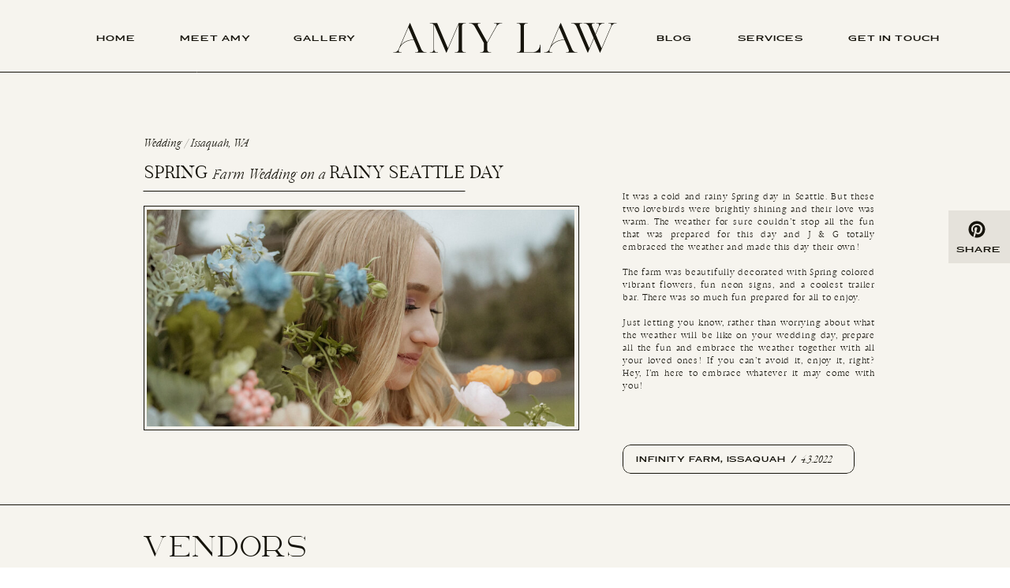

--- FILE ---
content_type: text/html;charset=UTF-8
request_url: https://amylawphotography.com/gallery-jessica-and-grant-spring-farm-wedding-on-a-rainy-seattle-day
body_size: 17699
content:
<!DOCTYPE html>
<html class="d" lang="">
  <head>
    <meta charset="UTF-8" />
    <meta name="viewport" content="width=device-width, initial-scale=1" />
    <title>Gallery - Jessica & Grant - spring farm wedding on a rainy Seattle day</title>
      <link rel="icon" type="image/png" href="//static.showit.co/200/Ear8DEs7T-ykMJDpLZMdBA/171341/lilac_and_white_traditional_real_estate_agency_logotype_template-2.png" />
      <link rel="preconnect" href="https://static.showit.co" />
      <link rel="canonical" href="https://amylawphotography.com/gallery-jessica-and-grant-spring-farm-wedding-on-a-rainy-seattle-day" />
    
    <link rel="preconnect" href="https://fonts.googleapis.com">
<link rel="preconnect" href="https://fonts.gstatic.com" crossorigin>
<link href="https://fonts.googleapis.com/css?family=Playfair+Display:regular" rel="stylesheet" type="text/css"/>
<style>
@font-face{font-family:Messalia bold;src:url('//static.showit.co/file/KjNeS-b6Rm62pW3-9TuOOg/171341/messapia-bold-webfont.woff');}
@font-face{font-family:Above the Beyond Italic;src:url('//static.showit.co/file/x5OkddUMTUCo6QK_EmCd7A/171341/atbserif-it-webfont.woff');}
@font-face{font-family:Butler light;src:url('//static.showit.co/file/KjLgcH_NToiAggy_Ceuq1Q/171341/butler_light-webfont.woff');}
@font-face{font-family:Above the Beyond regular;src:url('//static.showit.co/file/kCjPYD6mSouFS8CmVnQRVA/171341/atbserif-rg-webfont.woff');}
@font-face{font-family:Akros;src:url('//static.showit.co/file/Qhg86Ki2QLq1cRaZhC-1Fw/171341/akros-webfont.woff');}
 </style>
    <script id="init_data" type="application/json">
      {"mobile":{"w":320,"bgMediaType":"none","bgFillType":"color","bgColor":"colors-7"},"desktop":{"w":1200,"bgColor":"colors-7","bgMediaType":"none","bgFillType":"color"},"sid":"6ilnzamwtw-ba9y3gsgj6a","break":768,"assetURL":"//static.showit.co","contactFormId":"171341/302650","cfAction":"aHR0cHM6Ly9jbGllbnRzZXJ2aWNlLnNob3dpdC5jby9jb250YWN0Zm9ybQ==","sgAction":"aHR0cHM6Ly9jbGllbnRzZXJ2aWNlLnNob3dpdC5jby9zb2NpYWxncmlk","blockData":[{"slug":"pinterest-share","visible":"a","states":[],"d":{"h":1,"w":1200,"locking":{"side":"st"},"bgFillType":"color","bgColor":"#e2d3c0","bgMediaType":"none"},"m":{"h":1,"w":320,"locking":{"side":"t"},"bgFillType":"color","bgColor":"#e2d3c0","bgMediaType":"none"}},{"slug":"header-a","visible":"a","states":[{"d":{"bgFillType":"color","bgColor":"#000000:0","bgMediaType":"none"},"m":{"bgFillType":"color","bgColor":"#000000:0","bgMediaType":"none"},"slug":"view-1"},{"d":{"bgFillType":"color","bgColor":"#000000:0","bgMediaType":"none"},"m":{"bgFillType":"color","bgColor":"#000000:0","bgMediaType":"none"},"slug":"view-2"}],"d":{"h":1,"w":1200,"locking":{"side":"t","scrollOffset":1},"bgFillType":"color","bgColor":"#000000:0","bgMediaType":"none"},"m":{"h":1,"w":320,"locking":{"side":"t","scrollOffset":1},"bgFillType":"color","bgColor":"#000000:0","bgMediaType":"none"},"stateTrans":[{},{}]},{"slug":"gallery","visible":"a","states":[],"d":{"h":21018,"w":1200,"nature":"dH","bgFillType":"color","bgColor":"colors-1","bgMediaType":"none"},"m":{"h":25781,"w":320,"nature":"dH","bgFillType":"color","bgColor":"colors-1","bgMediaType":"none"}},{"slug":"footer-a","visible":"a","states":[{"d":{"bgFillType":"color","bgColor":"#000000:0","bgMediaType":"none"},"m":{"bgFillType":"color","bgColor":"#000000:0","bgMediaType":"none"},"slug":"view-1"},{"d":{"bgFillType":"color","bgColor":"#000000:0","bgMediaType":"none"},"m":{"bgFillType":"color","bgColor":"#000000:0","bgMediaType":"none"},"slug":"view-2"}],"d":{"h":318,"w":1200,"bgFillType":"color","bgColor":"colors-1","bgMediaType":"none"},"m":{"h":442,"w":320,"bgFillType":"color","bgColor":"colors-1","bgMediaType":"none"},"stateTrans":[{},{}]},{"slug":"mobile-menu","visible":"m","states":[{"d":{"bgFillType":"color","bgColor":"#000000:0","bgMediaType":"none"},"m":{"bgFillType":"color","bgColor":"#000000:0","bgMediaType":"none"},"slug":"view-1"},{"d":{"bgFillType":"color","bgColor":"#000000:0","bgMediaType":"none"},"m":{"bgFillType":"color","bgColor":"#000000:0","bgMediaType":"none"},"slug":"view-1-1"}],"d":{"h":400,"w":1200,"bgFillType":"color","bgColor":"colors-7","bgMediaType":"none"},"m":{"h":151,"w":320,"locking":{"side":"t"},"trIn":{"type":"fade"},"trOut":{"type":"fade"},"bgFillType":"color","bgColor":"#000000:0","bgMediaType":"none","tr":{"in":{"cl":"fadeIn","d":"0.5","dl":"0"},"out":{"cl":"fadeOut","d":"0.5","dl":"0"}}},"stateTrans":[{},{}]}],"elementData":[{"type":"simple","visible":"a","id":"pinterest-share_0","blockId":"pinterest-share","m":{"x":269,"y":461,"w":64,"h":47,"a":0},"d":{"x":1122,"y":267,"w":107,"h":67,"a":0,"lockH":"r"}},{"type":"icon","visible":"a","id":"pinterest-share_1","blockId":"pinterest-share","m":{"x":288,"y":468,"w":17,"h":17,"a":0},"d":{"x":1146,"y":279,"w":24,"h":24,"a":0,"lockH":"r"}},{"type":"text","visible":"a","id":"pinterest-share_2","blockId":"pinterest-share","m":{"x":277,"y":489,"w":39,"h":8,"a":0},"d":{"x":1130,"y":307,"w":60,"h":17,"a":0,"lockH":"r"}},{"type":"simple","visible":"m","id":"header-a_0","blockId":"header-a","m":{"x":-1,"y":-2,"w":322,"h":49,"a":0},"d":{"x":0,"y":-1,"w":1200,"h":93,"a":0,"lockH":"s"}},{"type":"simple","visible":"a","id":"header-a_1","blockId":"header-a","m":{"x":-1,"y":-1,"w":322,"h":47,"a":0},"d":{"x":0,"y":-1,"w":1200,"h":93,"a":0,"lockH":"s"}},{"type":"svg","visible":"a","id":"header-a_2","blockId":"header-a","m":{"x":72,"y":-29,"w":176,"h":105,"a":0},"d":{"x":448,"y":-43,"w":304,"h":182,"a":0},"c":{"key":"Or_ikuzIShWpxnfSPknq4g/171341/logo.svg","aspect_ratio":5.76923}},{"type":"icon","visible":"m","id":"header-a_3","blockId":"header-a","m":{"x":14,"y":8,"w":30,"h":30,"a":0},"d":{"x":550,"y":-49,"w":100,"h":100,"a":0},"pc":[{"type":"show","block":"mobile-menu"}]},{"type":"text","visible":"d","id":"header-a_4","blockId":"header-a","m":{"x":-199,"y":62,"w":93,"h":5,"a":0},"d":{"x":1013,"y":39,"w":138,"h":14,"a":0}},{"type":"text","visible":"d","id":"header-a_5","blockId":"header-a","m":{"x":-199,"y":62,"w":93,"h":5,"a":0},"d":{"x":181,"y":39,"w":104,"h":16,"a":0}},{"type":"text","visible":"d","id":"header-a_6","blockId":"header-a","m":{"x":-238,"y":51,"w":27,"h":5,"a":0},"d":{"x":792,"y":39,"w":65,"h":14,"a":0}},{"type":"text","visible":"d","id":"header-a_7","blockId":"header-a","m":{"x":-124,"y":51,"w":27,"h":5,"a":0},"d":{"x":82,"y":39,"w":72,"h":14,"a":0}},{"type":"text","visible":"d","id":"header-a_8","blockId":"header-a","m":{"x":-193,"y":50,"w":27,"h":5,"a":0},"d":{"x":314,"y":39,"w":97,"h":15,"a":0}},{"type":"text","visible":"a","id":"header-a_view-1_0","blockId":"header-a","m":{"x":-381,"y":84,"w":87,"h":5,"a":0},"d":{"x":887,"y":39,"w":98,"h":14,"a":0}},{"type":"simple","visible":"d","id":"header-a_view-2_0","blockId":"header-a","m":{"x":48,"y":0,"w":224,"h":0.7,"a":0},"d":{"x":860,"y":91,"w":156,"h":179,"a":0}},{"type":"text","visible":"d","id":"header-a_view-2_1","blockId":"header-a","m":{"x":118,"y":-6,"w":84,"h":14,"a":0},"d":{"x":887,"y":117,"w":102,"h":17,"a":0}},{"type":"text","visible":"d","id":"header-a_view-2_2","blockId":"header-a","m":{"x":118,"y":-6,"w":84,"h":14,"a":0},"d":{"x":887,"y":153,"w":102,"h":17,"a":0}},{"type":"text","visible":"d","id":"header-a_view-2_3","blockId":"header-a","m":{"x":118,"y":-6,"w":84,"h":14,"a":0},"d":{"x":883,"y":190,"w":111,"h":17,"a":0}},{"type":"text","visible":"d","id":"header-a_view-2_4","blockId":"header-a","m":{"x":118,"y":-6,"w":84,"h":14,"a":0},"d":{"x":887,"y":226,"w":102,"h":17,"a":0}},{"type":"line","visible":"d","id":"header-a_view-2_5","blockId":"header-a","m":{"x":48,"y":-1,"w":226,"h":3,"a":0},"d":{"x":861,"y":91,"w":154,"h":1,"a":180}},{"type":"text","visible":"d","id":"header-a_view-2_6","blockId":"header-a","m":{"x":-381,"y":84,"w":87,"h":5,"a":0},"d":{"x":887,"y":39,"w":98,"h":14,"a":0}},{"type":"line","visible":"a","id":"header-a_10","blockId":"header-a","m":{"x":-7,"y":46,"w":356,"a":0},"d":{"x":-6,"y":91,"w":1212,"h":1,"a":0,"lockH":"s"}},{"type":"text","visible":"a","id":"gallery_0","blockId":"gallery","m":{"x":20,"y":91,"w":152,"h":8,"a":0},"d":{"x":142,"y":173,"w":195,"h":14,"a":0}},{"type":"simple","visible":"a","id":"gallery_1","blockId":"gallery","m":{"x":21,"y":615,"w":265,"h":34,"a":0},"d":{"x":749,"y":563,"w":294,"h":37,"a":0}},{"type":"simple","visible":"a","id":"gallery_2","blockId":"gallery","m":{"x":20,"y":161,"w":280,"h":150,"a":0},"d":{"x":142,"y":260,"w":552,"h":285,"a":0}},{"type":"graphic","visible":"a","id":"gallery_3","blockId":"gallery","m":{"x":25,"y":166,"w":270,"h":140,"a":0},"d":{"x":146,"y":265,"w":542,"h":275,"a":0,"gs":{"s":0},"trIn":{"cl":"fadeIn","d":1.5,"dl":"0"}},"c":{"key":"dcaVXmYGSYelt1wj7-qrZw/171341/jessica-grant-wedding-at-infinity-farm-issaquah-seattle-wa-amy-law-photography-89.jpg","aspect_ratio":1.5}},{"type":"text","visible":"a","id":"gallery_4","blockId":"gallery","m":{"x":39,"y":626,"w":181,"h":12,"a":0},"d":{"x":766,"y":573,"w":200,"h":16,"a":0}},{"type":"text","visible":"a","id":"gallery_5","blockId":"gallery","m":{"x":209,"y":627,"w":13,"h":14,"a":0},"d":{"x":957,"y":573,"w":18,"h":13,"a":0}},{"type":"text","visible":"a","id":"gallery_6","blockId":"gallery","m":{"x":225,"y":626,"w":70,"h":13,"a":0},"d":{"x":975,"y":575,"w":55,"h":13,"a":0}},{"type":"line","visible":"a","id":"gallery_7","blockId":"gallery","m":{"x":21,"y":148,"w":169,"a":0},"d":{"x":142,"y":241,"w":408,"h":1,"a":180}},{"type":"text","visible":"a","id":"gallery_8","blockId":"gallery","m":{"x":190,"y":141,"w":110,"h":9,"a":0},"d":{"x":550,"y":230,"w":144,"h":15,"a":0,"trIn":{"cl":"fadeIn","d":1.5,"dl":4}}},{"type":"text","visible":"a","id":"gallery_9","blockId":"gallery","m":{"x":77,"y":109,"w":113,"h":17,"a":0,"trIn":{"cl":"fadeIn","d":1.5,"dl":3.2}},"d":{"x":230,"y":207,"w":151,"h":23,"a":0,"trIn":{"cl":"fadeIn","d":1.5,"dl":0.8}}},{"type":"text","visible":"a","id":"gallery_10","blockId":"gallery","m":{"x":164,"y":123,"w":136,"h":17,"a":0,"trIn":{"cl":"fadeIn","d":1.5,"dl":2.8}},"d":{"x":364,"y":204,"w":247,"h":23,"a":0,"trIn":{"cl":"fadeIn","d":1.5,"dl":2}}},{"type":"text","visible":"a","id":"gallery_11","blockId":"gallery","m":{"x":19,"y":109,"w":58,"h":17,"a":0,"trIn":{"cl":"fadeIn","d":1.5,"dl":2.8}},"d":{"x":132,"y":204,"w":108,"h":23,"a":0,"trIn":{"cl":"fadeIn","d":1.5,"dl":2}}},{"type":"text","visible":"a","id":"gallery_12","blockId":"gallery","m":{"x":20,"y":338,"w":280,"h":181,"a":0},"d":{"x":749,"y":241,"w":320,"h":523,"a":0}},{"type":"text","visible":"a","id":"gallery_13","blockId":"gallery","m":{"x":20,"y":1135,"w":280,"h":14,"a":0},"d":{"x":488,"y":914,"w":320,"h":14,"a":0}},{"type":"text","visible":"a","id":"gallery_14","blockId":"gallery","m":{"x":20,"y":1105,"w":280,"h":11,"a":0},"d":{"x":488,"y":880,"w":146,"h":18,"a":0}},{"type":"text","visible":"a","id":"gallery_15","blockId":"gallery","m":{"x":20,"y":725,"w":280,"h":19,"a":0},"d":{"x":141,"y":672,"w":567,"h":37,"a":0}},{"type":"text","visible":"a","id":"gallery_16","blockId":"gallery","m":{"x":20,"y":1120,"w":280,"h":17,"a":0},"d":{"x":488,"y":899,"w":320,"h":14,"a":0}},{"type":"text","visible":"a","id":"gallery_17","blockId":"gallery","m":{"x":20,"y":801,"w":280,"h":14,"a":0},"d":{"x":152,"y":773,"w":320,"h":14,"a":0}},{"type":"text","visible":"a","id":"gallery_18","blockId":"gallery","m":{"x":20,"y":771,"w":280,"h":11,"a":0},"d":{"x":152,"y":739,"w":210,"h":18,"a":0}},{"type":"text","visible":"a","id":"gallery_19","blockId":"gallery","m":{"x":20,"y":786,"w":280,"h":17,"a":0},"d":{"x":152,"y":758,"w":320,"h":14,"a":0}},{"type":"text","visible":"a","id":"gallery_20","blockId":"gallery","m":{"x":20,"y":868,"w":280,"h":14,"a":0},"d":{"x":152,"y":844,"w":320,"h":14,"a":0}},{"type":"text","visible":"a","id":"gallery_21","blockId":"gallery","m":{"x":20,"y":838,"w":280,"h":11,"a":0},"d":{"x":152,"y":810,"w":224,"h":18,"a":0}},{"type":"text","visible":"a","id":"gallery_22","blockId":"gallery","m":{"x":20,"y":853,"w":280,"h":17,"a":0},"d":{"x":152,"y":829,"w":320,"h":14,"a":0}},{"type":"text","visible":"a","id":"gallery_23","blockId":"gallery","m":{"x":20,"y":935,"w":280,"h":14,"a":0},"d":{"x":152,"y":914,"w":320,"h":14,"a":0}},{"type":"text","visible":"a","id":"gallery_24","blockId":"gallery","m":{"x":20,"y":905,"w":280,"h":11,"a":0},"d":{"x":152,"y":880,"w":184,"h":18,"a":0}},{"type":"text","visible":"a","id":"gallery_25","blockId":"gallery","m":{"x":20,"y":920,"w":280,"h":17,"a":0},"d":{"x":152,"y":899,"w":320,"h":14,"a":0}},{"type":"text","visible":"a","id":"gallery_26","blockId":"gallery","m":{"x":20,"y":1002,"w":280,"h":14,"a":0},"d":{"x":488,"y":773,"w":320,"h":14,"a":0}},{"type":"text","visible":"a","id":"gallery_27","blockId":"gallery","m":{"x":20,"y":972,"w":280,"h":11,"a":0},"d":{"x":488,"y":739,"w":146,"h":18,"a":0}},{"type":"text","visible":"a","id":"gallery_28","blockId":"gallery","m":{"x":20,"y":987,"w":280,"h":17,"a":0},"d":{"x":488,"y":758,"w":320,"h":14,"a":0}},{"type":"text","visible":"a","id":"gallery_29","blockId":"gallery","m":{"x":20,"y":1068,"w":280,"h":14,"a":0},"d":{"x":488,"y":844,"w":320,"h":14,"a":0}},{"type":"text","visible":"a","id":"gallery_30","blockId":"gallery","m":{"x":20,"y":1038,"w":280,"h":11,"a":0},"d":{"x":488,"y":810,"w":146,"h":18,"a":0}},{"type":"text","visible":"a","id":"gallery_31","blockId":"gallery","m":{"x":20,"y":1053,"w":280,"h":17,"a":0},"d":{"x":488,"y":829,"w":320,"h":14,"a":0}},{"type":"line","visible":"a","id":"gallery_32","blockId":"gallery","m":{"x":-7,"y":688,"w":356,"a":0},"d":{"x":-6,"y":966,"w":1212,"h":1,"a":0,"lockH":"s"}},{"type":"line","visible":"a","id":"gallery_33","blockId":"gallery","m":{"x":-7,"y":1186,"w":356,"a":0},"d":{"x":-6,"y":639,"w":1212,"h":1,"a":0,"lockH":"s"}},{"type":"gallery","visible":"a","id":"gallery_34","blockId":"gallery","m":{"x":14,"y":1222,"w":292,"h":24556,"a":0,"cols":1},"d":{"x":137,"y":998,"w":926,"h":20000,"a":0,"cols":2},"imgs":[{"key":"BBkGlYLRQ3-c7CbF7a2DIA/171341/jessica-grant-wedding-at-infinity-farm-issaquah-seattle-wa-amy-law-photography-2.jpg"},{"key":"eX4duDF9QkmK0j16mM-n7A/171341/jessica-grant-wedding-at-infinity-farm-issaquah-seattle-wa-amy-law-photography-4.jpg"},{"key":"3mN0s8C_RF-e2Vx-Wnk1dw/171341/jessica-grant-wedding-at-infinity-farm-issaquah-seattle-wa-amy-law-photography-6.jpg"},{"key":"TjBXj7j2Qq2_Mw0iv6tNwg/171341/jessica-grant-wedding-at-infinity-farm-issaquah-seattle-wa-amy-law-photography-7.jpg"},{"key":"lXJkLcO4SGi35T5xZlm5qw/171341/jessica-grant-wedding-at-infinity-farm-issaquah-seattle-wa-amy-law-photography-10.jpg"},{"key":"Dqp_8ZsnQ2GmsQnpgv5SAw/171341/jessica-grant-wedding-at-infinity-farm-issaquah-seattle-wa-amy-law-photography-12.jpg"},{"key":"0T6VIEA0RKa19qAL5cQsaA/171341/jessica-grant-wedding-at-infinity-farm-issaquah-seattle-wa-amy-law-photography-13.jpg"},{"key":"DYtnTSQrRoChELw8524REQ/171341/jessica-grant-wedding-at-infinity-farm-issaquah-seattle-wa-amy-law-photography-15.jpg"},{"key":"m3qptNM_SNWWS2fIeG0mjQ/171341/jessica-grant-wedding-at-infinity-farm-issaquah-seattle-wa-amy-law-photography-16.jpg"},{"key":"OYac8euYSKmUbe5-tMwaBg/171341/jessica-grant-wedding-at-infinity-farm-issaquah-seattle-wa-amy-law-photography-17.jpg"},{"key":"Z65aPby9TJaM-IM1_9XLWw/171341/jessica-grant-wedding-at-infinity-farm-issaquah-seattle-wa-amy-law-photography-19.jpg"},{"key":"t68cPKWzRueiOpVGojO2AQ/171341/jessica-grant-wedding-at-infinity-farm-issaquah-seattle-wa-amy-law-photography-20.jpg"},{"key":"7XtnPWIuT564kxXNU-odBw/171341/jessica-grant-wedding-at-infinity-farm-issaquah-seattle-wa-amy-law-photography-21.jpg"},{"key":"0NC4tVTNRRaq-sCPiZQ2qA/171341/jessica-grant-wedding-at-infinity-farm-issaquah-seattle-wa-amy-law-photography-22.jpg"},{"key":"a6j7qOqbSTWDEQ_fonASIw/171341/jessica-grant-wedding-at-infinity-farm-issaquah-seattle-wa-amy-law-photography-23.jpg"},{"key":"X2Z2C3ZJT5atEUrtzGcVUQ/171341/jessica-grant-wedding-at-infinity-farm-issaquah-seattle-wa-amy-law-photography-24.jpg"},{"key":"hSspv5nERuyZA22shRtKPA/171341/jessica-grant-wedding-at-infinity-farm-issaquah-seattle-wa-amy-law-photography-25.jpg"},{"key":"GHs3t6C3SoyJ5f3uoE1wpw/171341/jessica-grant-wedding-at-infinity-farm-issaquah-seattle-wa-amy-law-photography-26.jpg"},{"key":"Q_SNxVniSduRQ_d3SyFBIw/171341/jessica-grant-wedding-at-infinity-farm-issaquah-seattle-wa-amy-law-photography-28.jpg"},{"key":"utt5sjy2SN6oLJB4QtNYwA/171341/jessica-grant-wedding-at-infinity-farm-issaquah-seattle-wa-amy-law-photography-29.jpg"},{"key":"2sj3yVlRRVueIyeqfeEFYg/171341/jessica-grant-wedding-at-infinity-farm-issaquah-seattle-wa-amy-law-photography-30.jpg"},{"key":"HKMwCysiSXWLtoertpMTAw/171341/jessica-grant-wedding-at-infinity-farm-issaquah-seattle-wa-amy-law-photography-31.jpg"},{"key":"YRAIOHGbRMWMyPn7dNCouA/171341/jessica-grant-wedding-at-infinity-farm-issaquah-seattle-wa-amy-law-photography-33.jpg"},{"key":"D4Yn9C6iTZefmFp0sSEeAg/171341/jessica-grant-wedding-at-infinity-farm-issaquah-seattle-wa-amy-law-photography-35.jpg"},{"key":"efMbrUbXRA-0HOGJFo7Y7Q/171341/jessica-grant-wedding-at-infinity-farm-issaquah-seattle-wa-amy-law-photography-36.jpg"},{"key":"TiLqEIWwQKKpgB5ocbbwiA/171341/jessica-grant-wedding-at-infinity-farm-issaquah-seattle-wa-amy-law-photography-37.jpg"},{"key":"4TEzFQfxQk2ZH2Xa-eagpQ/171341/jessica-grant-wedding-at-infinity-farm-issaquah-seattle-wa-amy-law-photography-38.jpg"},{"key":"pLfeFzSnS5O-ypDPSwyNig/171341/jessica-grant-wedding-at-infinity-farm-issaquah-seattle-wa-amy-law-photography-39.jpg"},{"key":"TxEc7IToQmqZMXasNBQukQ/171341/jessica-grant-wedding-at-infinity-farm-issaquah-seattle-wa-amy-law-photography-41.jpg"},{"key":"gisR9yE7TB24mejuQQYJdw/171341/jessica-grant-wedding-at-infinity-farm-issaquah-seattle-wa-amy-law-photography-42.jpg"},{"key":"WsrtDHf1TrKcaRW9DrDJ_w/171341/jessica-grant-wedding-at-infinity-farm-issaquah-seattle-wa-amy-law-photography-43.jpg"},{"key":"2zID4zPPSv-nBCCf5lGbog/171341/jessica-grant-wedding-at-infinity-farm-issaquah-seattle-wa-amy-law-photography-44.jpg"},{"key":"WpS87ccKR4aowjO62zf8bQ/171341/jessica-grant-wedding-at-infinity-farm-issaquah-seattle-wa-amy-law-photography-45.jpg"},{"key":"VjqmaQn3QxiTZ4eU2p-rbA/171341/jessica-grant-wedding-at-infinity-farm-issaquah-seattle-wa-amy-law-photography-47.jpg"},{"key":"seFrBDc_TTuYNgSXoGQp6Q/171341/jessica-grant-wedding-at-infinity-farm-issaquah-seattle-wa-amy-law-photography-48.jpg"},{"key":"Yh4JW7euSYeW5aln1cuVNg/171341/jessica-grant-wedding-at-infinity-farm-issaquah-seattle-wa-amy-law-photography-49.jpg"},{"key":"kBsgD2WZQ42wsegZpQg1vw/171341/jessica-grant-wedding-at-infinity-farm-issaquah-seattle-wa-amy-law-photography-50.jpg"},{"key":"hMDBNqhWSCm91AIzmxu8RA/171341/jessica-grant-wedding-at-infinity-farm-issaquah-seattle-wa-amy-law-photography-51.jpg"},{"key":"qcc1V0nlSDK-qaUgd7am5g/171341/jessica-grant-wedding-at-infinity-farm-issaquah-seattle-wa-amy-law-photography-52.jpg"},{"key":"Kknu2Ou0Qv-dmfMBFEYU3Q/171341/jessica-grant-wedding-at-infinity-farm-issaquah-seattle-wa-amy-law-photography-53.jpg"},{"key":"uoqSfJoIRHexzhiXv_hQnw/171341/jessica-grant-wedding-at-infinity-farm-issaquah-seattle-wa-amy-law-photography-54.jpg"},{"key":"oHZUHKxrQauOrZcfd78i5Q/171341/jessica-grant-wedding-at-infinity-farm-issaquah-seattle-wa-amy-law-photography-55.jpg"},{"key":"HiwKtceaQdylT8rS5zHNWA/171341/jessica-grant-wedding-at-infinity-farm-issaquah-seattle-wa-amy-law-photography-56.jpg"},{"key":"lj0gHFPcT5iUwFcd8Lrabw/171341/jessica-grant-wedding-at-infinity-farm-issaquah-seattle-wa-amy-law-photography-57.jpg"},{"key":"dwkJbWQkSwqihF0kCyCiMw/171341/jessica-grant-wedding-at-infinity-farm-issaquah-seattle-wa-amy-law-photography-58.jpg"},{"key":"FZVflC81RWK3Cr_v87V2nQ/171341/jessica-grant-wedding-at-infinity-farm-issaquah-seattle-wa-amy-law-photography-59.jpg"},{"key":"AUk_WkpbTIeENG2GUAWWqQ/171341/jessica-grant-wedding-at-infinity-farm-issaquah-seattle-wa-amy-law-photography-60.jpg"},{"key":"zxoE8T09TRWHb232EbToXA/171341/jessica-grant-wedding-at-infinity-farm-issaquah-seattle-wa-amy-law-photography-61.jpg"},{"key":"RjPNz_NpRJmdY8cIqFWGNA/171341/jessica-grant-wedding-at-infinity-farm-issaquah-seattle-wa-amy-law-photography-63.jpg"},{"key":"7qodNa53SCKZOC24QAjdJA/171341/jessica-grant-wedding-at-infinity-farm-issaquah-seattle-wa-amy-law-photography-64.jpg"},{"key":"lWUjaW0YThiZsaIsA1VgPg/171341/jessica-grant-wedding-at-infinity-farm-issaquah-seattle-wa-amy-law-photography-65.jpg"},{"key":"Mm1ATTnvTOu1MiSQacURbw/171341/jessica-grant-wedding-at-infinity-farm-issaquah-seattle-wa-amy-law-photography-66.jpg"},{"key":"rUvqs_AoSNuos5BHoJvFcA/171341/jessica-grant-wedding-at-infinity-farm-issaquah-seattle-wa-amy-law-photography-67.jpg"},{"key":"7h7mi1ebRtCi9XprAaRkRw/171341/jessica-grant-wedding-at-infinity-farm-issaquah-seattle-wa-amy-law-photography-68.jpg"},{"key":"SfWn9U7NSYCA0-oIJxR3UQ/171341/jessica-grant-wedding-at-infinity-farm-issaquah-seattle-wa-amy-law-photography-69.jpg"},{"key":"PvbEI4cNScaJV1QrpKt9Ng/171341/jessica-grant-wedding-at-infinity-farm-issaquah-seattle-wa-amy-law-photography-70.jpg"},{"key":"pm2NiyObSwer5LW0bn8iBw/171341/jessica-grant-wedding-at-infinity-farm-issaquah-seattle-wa-amy-law-photography-73.jpg"},{"key":"80mc7RR7RS2CAvXBTT_GBg/171341/jessica-grant-wedding-at-infinity-farm-issaquah-seattle-wa-amy-law-photography-75.jpg"},{"key":"RcrBtYAsQaCpumc5cfUu2A/171341/jessica-grant-wedding-at-infinity-farm-issaquah-seattle-wa-amy-law-photography-76.jpg"},{"key":"giwD0g0rRWurLqYLOHiirw/171341/jessica-grant-wedding-at-infinity-farm-issaquah-seattle-wa-amy-law-photography-79.jpg"},{"key":"Rs6vBmz9SMS0cu8G_hivQg/171341/jessica-grant-wedding-at-infinity-farm-issaquah-seattle-wa-amy-law-photography-81.jpg"},{"key":"nLtSK4HaS0ScRLpx43RoJA/171341/jessica-grant-wedding-at-infinity-farm-issaquah-seattle-wa-amy-law-photography-82.jpg"},{"key":"UGaL7IK2Rm-HNEccRiV3iQ/171341/jessica-grant-wedding-at-infinity-farm-issaquah-seattle-wa-amy-law-photography-83.jpg"},{"key":"1tUc1RGZTXija6EnnHsQgA/171341/jessica-grant-wedding-at-infinity-farm-issaquah-seattle-wa-amy-law-photography-84.jpg"},{"key":"9qZFGTQGSf6rK6Wcjb_QIQ/171341/jessica-grant-wedding-at-infinity-farm-issaquah-seattle-wa-amy-law-photography-85.jpg"},{"key":"LCBDQ5ZNTomrtajz7GjQwg/171341/jessica-grant-wedding-at-infinity-farm-issaquah-seattle-wa-amy-law-photography-86.jpg"},{"key":"RD9envFpTOeRYkM4pnhGHQ/171341/jessica-grant-wedding-at-infinity-farm-issaquah-seattle-wa-amy-law-photography-87.jpg"},{"key":"vzb70tX0R8eEHRZhZRgVrA/171341/jessica-grant-wedding-at-infinity-farm-issaquah-seattle-wa-amy-law-photography-88.jpg"},{"key":"dcaVXmYGSYelt1wj7-qrZw/171341/jessica-grant-wedding-at-infinity-farm-issaquah-seattle-wa-amy-law-photography-89.jpg"},{"key":"hyWf158DTAu_p6-oZpo62Q/171341/jessica-grant-wedding-at-infinity-farm-issaquah-seattle-wa-amy-law-photography-90.jpg"},{"key":"s3G9_XL8Ti6qmoVDCCcKfw/171341/jessica-grant-wedding-at-infinity-farm-issaquah-seattle-wa-amy-law-photography-91.jpg"},{"key":"sF6ifhFPQOO5Cyk11cW3og/171341/jessica-grant-wedding-at-infinity-farm-issaquah-seattle-wa-amy-law-photography-92.jpg"},{"key":"vERwrVXcQ3G-YdaDphOQcA/171341/jessica-grant-wedding-at-infinity-farm-issaquah-seattle-wa-amy-law-photography-93.jpg"},{"key":"CU2Mj7vpSli_LvPROWyRYg/171341/jessica-grant-wedding-at-infinity-farm-issaquah-seattle-wa-amy-law-photography-94.jpg"},{"key":"kP0WyO1vSkqIHKWtargwPw/171341/jessica-grant-wedding-at-infinity-farm-issaquah-seattle-wa-amy-law-photography-96.jpg"},{"key":"O_b8rhmkQhKqpbSIAYHdWw/171341/jessica-grant-wedding-at-infinity-farm-issaquah-seattle-wa-amy-law-photography-97.jpg"},{"key":"gPTMBcBFR6G2w4zSrbBFIw/171341/jessica-grant-wedding-at-infinity-farm-issaquah-seattle-wa-amy-law-photography-98.jpg"},{"key":"3efwmirJQQO_2nE5OU7t4Q/171341/jessica-grant-wedding-at-infinity-farm-issaquah-seattle-wa-amy-law-photography-99.jpg"},{"key":"vCP7PPlnQLCdtpMSA_MSgw/171341/jessica-grant-wedding-at-infinity-farm-issaquah-seattle-wa-amy-law-photography-100.jpg"},{"key":"z2zkvwYKQSKD3VSYvG6BFw/171341/jessica-grant-wedding-at-infinity-farm-issaquah-seattle-wa-amy-law-photography-101.jpg"},{"key":"kZLXlWBETPSb33YoILw9jg/171341/jessica-grant-wedding-at-infinity-farm-issaquah-seattle-wa-amy-law-photography-102.jpg"},{"key":"eM7wJnk2TwuNWjJxJQn4xg/171341/jessica-grant-wedding-at-infinity-farm-issaquah-seattle-wa-amy-law-photography-103.jpg"}],"gal":"tile"},{"type":"social","visible":"a","id":"footer-a_0","blockId":"footer-a","m":{"x":61,"y":140,"w":199,"h":198,"a":0},"d":{"x":253,"y":107,"w":694,"h":109,"a":0}},{"type":"text","visible":"a","id":"footer-a_1","blockId":"footer-a","m":{"x":93,"y":95,"w":135,"h":16,"a":0},"d":{"x":441,"y":74,"w":318,"h":15,"a":0}},{"type":"text","visible":"a","id":"footer-a_2","blockId":"footer-a","m":{"x":77,"y":415,"w":168,"h":16,"a":0},"d":{"x":24,"y":287,"w":226,"h":15,"a":0,"lockH":"l"}},{"type":"text","visible":"a","id":"footer-a_3","blockId":"footer-a","m":{"x":52,"y":392,"w":217,"h":16,"a":0},"d":{"x":367,"y":287,"w":130,"h":15,"a":0,"lockH":"l"}},{"type":"text","visible":"d","id":"footer-a_4","blockId":"footer-a","m":{"x":-206,"y":62,"w":90,"h":16,"a":0},"d":{"x":922,"y":287,"w":108,"h":14,"a":0,"lockH":"r"}},{"type":"text","visible":"d","id":"footer-a_5","blockId":"footer-a","m":{"x":680,"y":268,"w":90,"h":16,"a":0},"d":{"x":1060,"y":287,"w":105,"h":14,"a":0,"lockH":"r"}},{"type":"icon","visible":"a","id":"footer-a_6","blockId":"footer-a","m":{"x":126,"y":358,"w":16,"h":16,"a":0},"d":{"x":568,"y":234,"w":16,"h":16,"a":0}},{"type":"icon","visible":"a","id":"footer-a_7","blockId":"footer-a","m":{"x":153,"y":358,"w":16,"h":16,"a":0},"d":{"x":617,"y":234,"w":16,"h":16,"a":0}},{"type":"icon","visible":"a","id":"footer-a_8","blockId":"footer-a","m":{"x":179,"y":358,"w":16,"h":16,"a":0},"d":{"x":591,"y":234,"w":16,"h":16,"a":0}},{"type":"line","visible":"a","id":"footer-a_9","blockId":"footer-a","m":{"x":19,"y":76,"w":283,"a":0},"d":{"x":263,"y":294,"w":82,"h":1,"a":0,"lockH":"l"}},{"type":"line","visible":"m","id":"footer-a_10","blockId":"footer-a","m":{"x":19,"y":18,"w":283,"a":0},"d":{"x":370,"y":53,"w":462,"h":1,"a":0,"lockH":"l"}},{"type":"line","visible":"a","id":"footer-a_11","blockId":"footer-a","m":{"x":-7,"y":0,"w":356,"a":0},"d":{"x":-3,"y":-1,"w":1212,"h":1,"a":0,"lockH":"s"}},{"type":"text","visible":"a","id":"footer-a_view-1_0","blockId":"footer-a","m":{"x":20,"y":25,"w":35,"h":17,"a":0},"d":{"x":307,"y":25,"w":46,"h":12,"a":0}},{"type":"text","visible":"a","id":"footer-a_view-1_1","blockId":"footer-a","m":{"x":130,"y":53,"w":67,"h":16,"a":0},"d":{"x":394,"y":25,"w":76,"h":15,"a":0}},{"type":"text","visible":"a","id":"footer-a_view-1_2","blockId":"footer-a","m":{"x":20,"y":53,"w":90,"h":16,"a":0},"d":{"x":511,"y":25,"w":81,"h":15,"a":0}},{"type":"text","visible":"a","id":"footer-a_view-1_3","blockId":"footer-a","m":{"x":268,"y":25,"w":33,"h":16,"a":0},"d":{"x":632,"y":25,"w":40,"h":15,"a":0}},{"type":"text","visible":"a","id":"footer-a_view-1_4","blockId":"footer-a","m":{"x":132,"y":25,"w":57,"h":16,"a":0},"d":{"x":713,"y":25,"w":70,"h":15,"a":0}},{"type":"text","visible":"a","id":"footer-a_view-1_5","blockId":"footer-a","m":{"x":242,"y":53,"w":58,"h":16,"a":0},"d":{"x":824,"y":25,"w":69,"h":15,"a":0}},{"type":"text","visible":"a","id":"footer-a_view-2_0","blockId":"footer-a","m":{"x":19,"y":24,"w":67,"h":16,"a":0},"d":{"x":306,"y":31,"w":92,"h":22,"a":0}},{"type":"line","visible":"a","id":"footer-a_view-2_1","blockId":"footer-a","m":{"x":19,"y":76,"w":283,"a":0},"d":{"x":306,"y":53,"w":588,"h":1,"a":180}},{"type":"line","visible":"d","id":"footer-a_view-2_2","blockId":"footer-a","m":{"x":223,"y":76,"w":79,"a":0},"d":{"x":396,"y":39,"w":33,"h":1,"a":0}},{"type":"text","visible":"a","id":"footer-a_view-2_3","blockId":"footer-a","m":{"x":19,"y":54,"w":91,"h":16,"a":0},"d":{"x":443,"y":31,"w":92,"h":22,"a":0}},{"type":"text","visible":"a","id":"footer-a_view-2_4","blockId":"footer-a","m":{"x":231,"y":54,"w":71,"h":16,"a":0},"d":{"x":587,"y":31,"w":92,"h":22,"a":0}},{"type":"line","visible":"a","id":"footer-a_view-2_5","blockId":"footer-a","m":{"x":19,"y":47,"w":115,"a":0},"d":{"x":810,"y":39,"w":27,"h":1,"a":270}},{"type":"text","visible":"a","id":"footer-a_view-2_6","blockId":"footer-a","m":{"x":118,"y":40,"w":84,"h":14,"a":0},"d":{"x":834,"y":28,"w":60,"h":17,"a":0}},{"type":"line","visible":"a","id":"footer-a_view-2_7","blockId":"footer-a","m":{"x":179,"y":47,"w":123,"a":0},"d":{"x":546,"y":39,"w":32,"h":1,"a":0}},{"type":"text","visible":"a","id":"footer-a_view-2_8","blockId":"footer-a","m":{"x":226,"y":24,"w":76,"h":16,"a":0},"d":{"x":722,"y":31,"w":92,"h":22,"a":0}},{"type":"line","visible":"d","id":"footer-a_view-2_9","blockId":"footer-a","m":{"x":197,"y":32,"w":24,"a":0},"d":{"x":679,"y":39,"w":32,"h":1,"a":0}},{"type":"simple","visible":"m","id":"mobile-menu_0","blockId":"mobile-menu","m":{"x":-1,"y":46,"w":322,"h":106,"a":0},"d":{"x":0,"y":-1,"w":1200,"h":93,"a":0,"lockH":"s"}},{"type":"simple","visible":"m","id":"mobile-menu_1","blockId":"mobile-menu","m":{"x":-1,"y":-1,"w":59,"h":47,"a":0},"d":{"x":0,"y":-1,"w":1200,"h":93,"a":0,"lockH":"s"}},{"type":"line","visible":"a","id":"mobile-menu_2","blockId":"mobile-menu","m":{"x":-7,"y":151,"w":356,"a":0},"d":{"x":-3,"y":92,"w":1212,"h":1,"a":0,"lockH":"s"}},{"type":"line","visible":"a","id":"mobile-menu_3","blockId":"mobile-menu","m":{"x":-7,"y":46,"w":356,"a":0},"d":{"x":-3,"y":92,"w":1212,"h":1,"a":0,"lockH":"s"}},{"type":"icon","visible":"m","id":"mobile-menu_4","blockId":"mobile-menu","m":{"x":19,"y":12,"w":21,"h":21,"a":0},"d":{"x":550,"y":-49,"w":100,"h":100,"a":0},"pc":[{"type":"hide","block":"mobile-menu"}]},{"type":"text","visible":"m","id":"mobile-menu_view-1_0","blockId":"mobile-menu","m":{"x":20,"y":67,"w":74,"h":17,"a":0},"d":{"x":369,"y":33,"w":39,"h":12,"a":0}},{"type":"text","visible":"m","id":"mobile-menu_view-1_1","blockId":"mobile-menu","m":{"x":117,"y":116,"w":86,"h":16,"a":0},"d":{"x":438,"y":33,"w":66,"h":15,"a":0}},{"type":"text","visible":"m","id":"mobile-menu_view-1_2","blockId":"mobile-menu","m":{"x":20,"y":116,"w":74,"h":16,"a":0},"d":{"x":534,"y":33,"w":45,"h":15,"a":0}},{"type":"text","visible":"m","id":"mobile-menu_view-1_3","blockId":"mobile-menu","m":{"x":246,"y":67,"w":55,"h":16,"a":0},"d":{"x":610,"y":33,"w":39,"h":15,"a":0}},{"type":"text","visible":"m","id":"mobile-menu_view-1_4","blockId":"mobile-menu","m":{"x":114,"y":67,"w":93,"h":16,"a":0},"d":{"x":679,"y":33,"w":60,"h":15,"a":0}},{"type":"text","visible":"m","id":"mobile-menu_view-1_5","blockId":"mobile-menu","m":{"x":213,"y":116,"w":87,"h":16,"a":0},"d":{"x":769,"y":33,"w":63,"h":15,"a":0}},{"type":"line","visible":"a","id":"mobile-menu_view-1-1_0","blockId":"mobile-menu","m":{"x":210,"y":97,"w":140,"a":0},"d":{"x":-3,"y":92,"w":1212,"h":1,"a":0,"lockH":"s"}},{"type":"text","visible":"m","id":"mobile-menu_view-1-1_1","blockId":"mobile-menu","m":{"x":131,"y":90,"w":59,"h":16,"a":0},"d":{"x":438,"y":33,"w":66,"h":15,"a":0}},{"type":"text","visible":"a","id":"mobile-menu_view-1-1_2","blockId":"mobile-menu","m":{"x":25,"y":66,"w":67,"h":16,"a":0},"d":{"x":554,"y":189,"w":92.39999999999999,"h":22,"a":0}},{"type":"text","visible":"a","id":"mobile-menu_view-1-1_3","blockId":"mobile-menu","m":{"x":25,"y":116,"w":67,"h":16,"a":0},"d":{"x":554,"y":189,"w":92.39999999999999,"h":22,"a":0}},{"type":"text","visible":"a","id":"mobile-menu_view-1-1_4","blockId":"mobile-menu","m":{"x":226,"y":66,"w":88,"h":16,"a":0},"d":{"x":554,"y":189,"w":92.39999999999999,"h":22,"a":0}},{"type":"line","visible":"a","id":"mobile-menu_view-1-1_5","blockId":"mobile-menu","m":{"x":59,"y":98,"w":104,"h":1,"a":270},"d":{"x":360,"y":199,"w":480,"h":3,"a":0}},{"type":"line","visible":"a","id":"mobile-menu_view-1-1_6","blockId":"mobile-menu","m":{"x":158,"y":99,"w":104,"h":1,"a":270},"d":{"x":360,"y":199,"w":480,"h":3,"a":0}},{"type":"line","visible":"a","id":"mobile-menu_view-1-1_7","blockId":"mobile-menu","m":{"x":-27,"y":97,"w":138,"a":0},"d":{"x":-3,"y":92,"w":1212,"h":1,"a":0,"lockH":"s"}},{"type":"text","visible":"a","id":"mobile-menu_view-1-1_8","blockId":"mobile-menu","m":{"x":242,"y":116,"w":55,"h":16,"a":0},"d":{"x":554,"y":189,"w":92.39999999999999,"h":22,"a":0}}]}
    </script>
    <link
      rel="stylesheet"
      type="text/css"
      href="https://cdnjs.cloudflare.com/ajax/libs/animate.css/3.4.0/animate.min.css"
    />
    <script
      id="si-jquery"
      src="https://ajax.googleapis.com/ajax/libs/jquery/3.5.1/jquery.min.js"
    ></script>
    <script src="//lib.showit.co/widgets/tiled-gallery/1.0.6/si-tiled-gallery.js"></script>		
		<script src="//lib.showit.co/engine/2.6.2/showit-lib.min.js"></script>
		<script src="//lib.showit.co/engine/2.6.2/showit.min.js"></script>

    <script>
      
      function initPage(){
      
      }
    </script>
    <link rel="stylesheet" type="text/css" href="//lib.showit.co/engine/2.6.2/showit.css" />
    <style id="si-page-css">
      html.m {background-color:rgba(255,255,255,1);}
html.d {background-color:rgba(255,255,255,1);}
.d .se:has(.st-primary) {border-radius:10px;box-shadow:none;opacity:1;overflow:hidden;}
.d .st-primary {padding:10px 14px 10px 14px;border-width:0px;border-color:rgba(22,20,12,1);background-color:rgba(22,20,12,1);background-image:none;border-radius:inherit;transition-duration:0.5s;}
.d .st-primary span {color:rgba(255,255,255,1);font-family:'Messalia bold';font-weight:400;font-style:normal;font-size:10px;text-align:left;text-transform:uppercase;letter-spacing:0.1em;line-height:1.8;transition-duration:0.5s;}
.d .se:has(.st-primary:hover), .d .se:has(.trigger-child-hovers:hover .st-primary) {}
.d .st-primary.se-button:hover, .d .trigger-child-hovers:hover .st-primary.se-button {background-color:rgba(22,20,12,1);background-image:none;transition-property:background-color,background-image;}
.d .st-primary.se-button:hover span, .d .trigger-child-hovers:hover .st-primary.se-button span {}
.m .se:has(.st-primary) {border-radius:10px;box-shadow:none;opacity:1;overflow:hidden;}
.m .st-primary {padding:10px 14px 10px 14px;border-width:0px;border-color:rgba(22,20,12,1);background-color:rgba(22,20,12,1);background-image:none;border-radius:inherit;}
.m .st-primary span {color:rgba(255,255,255,1);font-family:'Messalia bold';font-weight:400;font-style:normal;font-size:8px;text-align:left;text-transform:uppercase;letter-spacing:0.1em;line-height:1.8;}
.d .se:has(.st-secondary) {border-radius:10px;box-shadow:none;opacity:1;overflow:hidden;}
.d .st-secondary {padding:10px 14px 10px 14px;border-width:2px;border-color:rgba(22,20,12,1);background-color:rgba(0,0,0,0);background-image:none;border-radius:inherit;transition-duration:0.5s;}
.d .st-secondary span {color:rgba(22,20,12,1);font-family:'Messalia bold';font-weight:400;font-style:normal;font-size:10px;text-align:left;text-transform:uppercase;letter-spacing:0.1em;line-height:1.8;transition-duration:0.5s;}
.d .se:has(.st-secondary:hover), .d .se:has(.trigger-child-hovers:hover .st-secondary) {}
.d .st-secondary.se-button:hover, .d .trigger-child-hovers:hover .st-secondary.se-button {border-color:rgba(22,20,12,0.7);background-color:rgba(0,0,0,0);background-image:none;transition-property:border-color,background-color,background-image;}
.d .st-secondary.se-button:hover span, .d .trigger-child-hovers:hover .st-secondary.se-button span {color:rgba(22,20,12,0.7);transition-property:color;}
.m .se:has(.st-secondary) {border-radius:10px;box-shadow:none;opacity:1;overflow:hidden;}
.m .st-secondary {padding:10px 14px 10px 14px;border-width:2px;border-color:rgba(22,20,12,1);background-color:rgba(0,0,0,0);background-image:none;border-radius:inherit;}
.m .st-secondary span {color:rgba(22,20,12,1);font-family:'Messalia bold';font-weight:400;font-style:normal;font-size:8px;text-align:left;text-transform:uppercase;letter-spacing:0.1em;line-height:1.8;}
.d .st-d-title {color:rgba(22,20,12,1);text-transform:uppercase;line-height:1.2;letter-spacing:0.05em;font-size:36px;text-align:left;font-family:'Akros';font-weight:400;font-style:normal;}
.d .st-d-title.se-rc a {color:rgba(22,20,12,1);}
.d .st-d-title.se-rc a:hover {text-decoration:underline;color:rgba(22,20,12,1);opacity:0.8;}
.m .st-m-title {color:rgba(22,20,12,1);text-transform:uppercase;line-height:1.2;letter-spacing:0.05em;font-size:22px;text-align:left;font-family:'Akros';font-weight:400;font-style:normal;}
.m .st-m-title.se-rc a {color:rgba(22,20,12,1);}
.m .st-m-title.se-rc a:hover {text-decoration:underline;color:rgba(22,20,12,1);opacity:0.8;}
.d .st-d-heading {color:rgba(22,20,12,1);text-transform:uppercase;line-height:1.2;letter-spacing:0em;font-size:17px;text-align:left;font-family:'Butler light';font-weight:400;font-style:normal;}
.d .st-d-heading.se-rc a {color:rgba(22,20,12,1);}
.d .st-d-heading.se-rc a:hover {text-decoration:underline;color:rgba(22,20,12,1);opacity:0.8;}
.m .st-m-heading {color:rgba(22,20,12,1);text-transform:uppercase;line-height:1.2;letter-spacing:0em;font-size:13px;text-align:left;font-family:'Butler light';font-weight:400;font-style:normal;}
.m .st-m-heading.se-rc a {color:rgba(22,20,12,1);}
.m .st-m-heading.se-rc a:hover {text-decoration:underline;color:rgba(22,20,12,1);opacity:0.8;}
.d .st-d-subheading {color:rgba(22,20,12,1);text-transform:uppercase;line-height:1.8;letter-spacing:0.1em;font-size:10px;text-align:left;font-family:'Messalia bold';font-weight:400;font-style:normal;}
.d .st-d-subheading.se-rc a {color:rgba(22,20,12,1);}
.d .st-d-subheading.se-rc a:hover {text-decoration:underline;color:rgba(22,20,12,1);opacity:0.8;}
.m .st-m-subheading {color:rgba(22,20,12,1);text-transform:uppercase;line-height:1.8;letter-spacing:0.1em;font-size:8px;text-align:left;font-family:'Messalia bold';font-weight:400;font-style:normal;}
.m .st-m-subheading.se-rc a {color:rgba(22,20,12,1);}
.m .st-m-subheading.se-rc a:hover {text-decoration:underline;color:rgba(22,20,12,1);opacity:0.8;}
.d .st-d-paragraph {color:rgba(22,20,12,1);line-height:1.5;letter-spacing:0.07em;font-size:11px;text-align:justify;font-family:'Above the Beyond regular';font-weight:400;font-style:normal;}
.d .st-d-paragraph.se-rc a {color:rgba(22,20,12,1);}
.d .st-d-paragraph.se-rc a:hover {text-decoration:underline;color:rgba(22,20,12,1);opacity:0.8;}
.m .st-m-paragraph {color:rgba(22,20,12,1);line-height:1.5;letter-spacing:0em;font-size:11px;text-align:justify;font-family:'Above the Beyond regular';font-weight:400;font-style:normal;}
.m .st-m-paragraph.se-rc a {color:rgba(22,20,12,1);}
.m .st-m-paragraph.se-rc a:hover {text-decoration:underline;color:rgba(22,20,12,1);opacity:0.8;}
.sib-pinterest-share {z-index:2;}
.m .sib-pinterest-share {height:1px;}
.d .sib-pinterest-share {height:1px;}
.m .sib-pinterest-share .ss-bg {background-color:rgba(226,211,192,1);}
.d .sib-pinterest-share .ss-bg {background-color:rgba(226,211,192,1);}
.d .sie-pinterest-share_0 {left:1122px;top:267px;width:107px;height:67px;}
.m .sie-pinterest-share_0 {left:269px;top:461px;width:64px;height:47px;}
.d .sie-pinterest-share_0 .se-simple:hover {}
.m .sie-pinterest-share_0 .se-simple:hover {}
.d .sie-pinterest-share_0 .se-simple {background-color:rgba(229,226,219,1);}
.m .sie-pinterest-share_0 .se-simple {border-color:rgba(143,101,77,1);border-width:0px;background-color:rgba(229,226,219,1);border-style:solid;border-radius:inherit;}
.d .sie-pinterest-share_1 {left:1146px;top:279px;width:24px;height:24px;}
.m .sie-pinterest-share_1 {left:288px;top:468px;width:17px;height:17px;}
.d .sie-pinterest-share_1 svg {fill:rgba(22,20,12,1);}
.m .sie-pinterest-share_1 svg {fill:rgba(22,20,12,1);}
.d .sie-pinterest-share_2 {left:1130px;top:307px;width:60px;height:17px;}
.m .sie-pinterest-share_2 {left:277px;top:489px;width:39px;height:8px;}
.d .sie-pinterest-share_2-text {font-size:10px;text-align:center;}
.m .sie-pinterest-share_2-text {font-size:6px;text-align:center;}
.sib-header-a {z-index:5;}
.m .sib-header-a {height:1px;}
.d .sib-header-a {height:1px;}
.m .sib-header-a .ss-bg {background-color:rgba(0,0,0,0);}
.d .sib-header-a .ss-bg {background-color:rgba(0,0,0,0);}
.d .sie-header-a_0 {left:0px;top:-1px;width:1200px;height:93px;display:none;}
.m .sie-header-a_0 {left:-1px;top:-2px;width:322px;height:49px;}
.d .sie-header-a_0 .se-simple:hover {}
.m .sie-header-a_0 .se-simple:hover {}
.d .sie-header-a_0 .se-simple {background-color:rgba(246,244,238,1);}
.m .sie-header-a_0 .se-simple {background-color:rgba(246,244,238,1);}
.d .sie-header-a_1 {left:0px;top:-1px;width:1200px;height:93px;}
.m .sie-header-a_1 {left:-1px;top:-1px;width:322px;height:47px;}
.d .sie-header-a_1 .se-simple:hover {}
.m .sie-header-a_1 .se-simple:hover {}
.d .sie-header-a_1 .se-simple {background-color:rgba(246,244,238,1);}
.m .sie-header-a_1 .se-simple {background-color:rgba(246,244,238,1);}
.d .sie-header-a_2 {left:448px;top:-43px;width:304px;height:182px;}
.m .sie-header-a_2 {left:72px;top:-29px;width:176px;height:105px;}
.d .sie-header-a_2 .se-img {background-repeat:no-repeat;background-position:50%;background-size:contain;border-radius:inherit;}
.m .sie-header-a_2 .se-img {background-repeat:no-repeat;background-position:50%;background-size:contain;border-radius:inherit;}
.d .sie-header-a_3 {left:550px;top:-49px;width:100px;height:100px;display:none;}
.m .sie-header-a_3 {left:14px;top:8px;width:30px;height:30px;}
.d .sie-header-a_3 svg {fill:rgba(229,226,219,1);}
.m .sie-header-a_3 svg {fill:rgba(22,20,12,1);}
.d .sie-header-a_4 {left:1013px;top:39px;width:138px;height:14px;}
.m .sie-header-a_4 {left:-199px;top:62px;width:93px;height:5px;display:none;}
.d .sie-header-a_4-text {color:rgba(22,20,12,1);text-align:right;}
.m .sie-header-a_4-text {text-align:right;}
.d .sie-header-a_5 {left:181px;top:39px;width:104px;height:16px;}
.m .sie-header-a_5 {left:-199px;top:62px;width:93px;height:5px;display:none;}
.d .sie-header-a_5-text {color:rgba(22,20,12,1);text-align:center;}
.m .sie-header-a_5-text {text-align:right;}
.d .sie-header-a_6 {left:792px;top:39px;width:65px;height:14px;}
.m .sie-header-a_6 {left:-238px;top:51px;width:27px;height:5px;display:none;}
.d .sie-header-a_6-text {color:rgba(22,20,12,1);}
.d .sie-header-a_7 {left:82px;top:39px;width:72px;height:14px;}
.m .sie-header-a_7 {left:-124px;top:51px;width:27px;height:5px;display:none;}
.d .sie-header-a_7-text {color:rgba(22,20,12,1);text-align:left;}
.m .sie-header-a_7-text {text-align:left;}
.d .sie-header-a_8 {left:314px;top:39px;width:97px;height:15px;}
.m .sie-header-a_8 {left:-193px;top:50px;width:27px;height:5px;display:none;}
.d .sie-header-a_8-text {color:rgba(22,20,12,1);text-align:right;}
.m .sib-header-a .sis-header-a_view-1 {background-color:rgba(0,0,0,0);}
.d .sib-header-a .sis-header-a_view-1 {background-color:rgba(0,0,0,0);}
.d .sie-header-a_view-1_0 {left:887px;top:39px;width:98px;height:14px;}
.m .sie-header-a_view-1_0 {left:-381px;top:84px;width:87px;height:5px;}
.d .sie-header-a_view-1_0-text {color:rgba(22,20,12,1);text-align:center;}
.m .sie-header-a_view-1_0-text {text-align:right;}
.m .sib-header-a .sis-header-a_view-2 {background-color:rgba(0,0,0,0);}
.d .sib-header-a .sis-header-a_view-2 {background-color:rgba(0,0,0,0);}
.d .sie-header-a_view-2_0 {left:860px;top:91px;width:156px;height:179px;}
.m .sie-header-a_view-2_0 {left:48px;top:0px;width:224px;height:0.7px;display:none;}
.d .sie-header-a_view-2_0 .se-simple:hover {}
.m .sie-header-a_view-2_0 .se-simple:hover {}
.d .sie-header-a_view-2_0 .se-simple {border-color:rgba(22,20,12,1);border-width:1px;background-color:rgba(246,244,238,1);border-style:solid;border-radius:inherit;}
.m .sie-header-a_view-2_0 .se-simple {background-color:rgba(22,20,12,1);}
.d .sie-header-a_view-2_1 {left:887px;top:117px;width:102px;height:17px;}
.m .sie-header-a_view-2_1 {left:118px;top:-6px;width:84px;height:14px;display:none;}
.d .sie-header-a_view-2_1-text {text-align:center;}
.d .sie-header-a_view-2_2 {left:887px;top:153px;width:102px;height:17px;}
.m .sie-header-a_view-2_2 {left:118px;top:-6px;width:84px;height:14px;display:none;}
.d .sie-header-a_view-2_2-text {text-align:center;}
.d .sie-header-a_view-2_3 {left:883px;top:190px;width:111px;height:17px;}
.m .sie-header-a_view-2_3 {left:118px;top:-6px;width:84px;height:14px;display:none;}
.d .sie-header-a_view-2_3-text {text-align:center;}
.d .sie-header-a_view-2_4 {left:887px;top:226px;width:102px;height:17px;}
.m .sie-header-a_view-2_4 {left:118px;top:-6px;width:84px;height:14px;display:none;}
.d .sie-header-a_view-2_4-text {text-align:center;}
.d .sie-header-a_view-2_5 {left:861px;top:91px;width:154px;height:1px;}
.m .sie-header-a_view-2_5 {left:48px;top:-1px;width:226px;height:3px;display:none;}
.se-line {width:auto;height:auto;}
.sie-header-a_view-2_5 svg {vertical-align:top;overflow:visible;pointer-events:none;box-sizing:content-box;}
.m .sie-header-a_view-2_5 svg {stroke:rgba(22,20,12,1);transform:scaleX(1);padding:1.5px;height:3px;width:226px;}
.d .sie-header-a_view-2_5 svg {stroke:rgba(22,20,12,1);transform:scaleX(1);padding:0.5px;height:1px;width:154px;}
.m .sie-header-a_view-2_5 line {stroke-linecap:butt;stroke-width:3;stroke-dasharray:none;pointer-events:all;}
.d .sie-header-a_view-2_5 line {stroke-linecap:butt;stroke-width:1;stroke-dasharray:none;pointer-events:all;}
.d .sie-header-a_view-2_6 {left:887px;top:39px;width:98px;height:14px;}
.m .sie-header-a_view-2_6 {left:-381px;top:84px;width:87px;height:5px;display:none;}
.d .sie-header-a_view-2_6-text {color:rgba(22,20,12,1);text-align:center;}
.m .sie-header-a_view-2_6-text {text-align:right;}
.d .sie-header-a_10 {left:-6px;top:91px;width:1212px;height:1px;}
.m .sie-header-a_10 {left:-7px;top:46px;width:356px;height:1px;}
.sie-header-a_10 svg {vertical-align:top;overflow:visible;pointer-events:none;box-sizing:content-box;}
.m .sie-header-a_10 svg {stroke:rgba(22,20,12,1);transform:scaleX(1);padding:0.5px;height:1px;width:356px;}
.d .sie-header-a_10 svg {stroke:rgba(22,20,12,1);transform:scaleX(1);padding:0.5px;height:1px;width:1212px;}
.m .sie-header-a_10 line {stroke-linecap:butt;stroke-width:1;stroke-dasharray:none;pointer-events:all;}
.d .sie-header-a_10 line {stroke-linecap:butt;stroke-width:1;stroke-dasharray:none;pointer-events:all;}
.m .sib-gallery {height:25781px;}
.d .sib-gallery {height:21018px;}
.m .sib-gallery .ss-bg {background-color:rgba(246,244,238,1);}
.d .sib-gallery .ss-bg {background-color:rgba(246,244,238,1);}
.m .sib-gallery.sb-nm-dH .sc {height:25781px;}
.d .sib-gallery.sb-nd-dH .sc {height:21018px;}
.d .sie-gallery_0 {left:142px;top:173px;width:195px;height:14px;}
.m .sie-gallery_0 {left:20px;top:91px;width:152px;height:8px;}
.d .sie-gallery_0-text {text-transform:none;font-size:14px;text-align:left;font-family:'Above the Beyond Italic';font-weight:400;font-style:normal;}
.m .sie-gallery_0-text {text-transform:none;font-size:10px;font-family:'Above the Beyond Italic';font-weight:400;font-style:normal;}
.d .sie-gallery_1 {left:749px;top:563px;width:294px;height:37px;border-radius:10px;}
.m .sie-gallery_1 {left:21px;top:615px;width:265px;height:34px;border-radius:8px;}
.d .sie-gallery_1 .se-simple:hover {}
.m .sie-gallery_1 .se-simple:hover {}
.d .sie-gallery_1 .se-simple {border-color:rgba(22,20,12,1);border-width:1px;border-style:solid;border-radius:inherit;}
.m .sie-gallery_1 .se-simple {border-color:rgba(22,20,12,1);border-width:1px;border-style:solid;border-radius:inherit;}
.d .sie-gallery_2 {left:142px;top:260px;width:552px;height:285px;}
.m .sie-gallery_2 {left:20px;top:161px;width:280px;height:150px;}
.d .sie-gallery_2 .se-simple:hover {}
.m .sie-gallery_2 .se-simple:hover {}
.d .sie-gallery_2 .se-simple {border-color:rgba(22,20,12,1);border-width:1px;border-style:solid;border-radius:inherit;}
.m .sie-gallery_2 .se-simple {border-color:rgba(22,20,12,1);border-width:1px;border-style:solid;border-radius:inherit;}
.d .sie-gallery_3 {left:146px;top:265px;width:542px;height:275px;}
.m .sie-gallery_3 {left:25px;top:166px;width:270px;height:140px;}
.d .sie-gallery_3 .se-img {background-repeat:no-repeat;background-size:cover;background-position:0% 0%;border-radius:inherit;}
.m .sie-gallery_3 .se-img {background-repeat:no-repeat;background-size:cover;background-position:0% 0%;border-radius:inherit;}
.d .sie-gallery_4 {left:766px;top:573px;width:200px;height:16px;}
.m .sie-gallery_4 {left:39px;top:626px;width:181px;height:12px;}
.d .sie-gallery_4-text {color:rgba(22,20,12,1);font-size:9px;text-align:left;}
.d .sie-gallery_5 {left:957px;top:573px;width:18px;height:13px;}
.m .sie-gallery_5 {left:209px;top:627px;width:13px;height:14px;}
.d .sie-gallery_5-text {color:rgba(22,20,12,1);font-size:9px;text-align:center;}
.m .sie-gallery_5-text {color:rgba(22,20,12,1);font-size:7px;text-align:center;}
.d .sie-gallery_6 {left:975px;top:575px;width:55px;height:13px;}
.m .sie-gallery_6 {left:225px;top:626px;width:70px;height:13px;}
.d .sie-gallery_6-text {color:rgba(22,20,12,1);font-size:13px;text-align:left;font-family:'Above the Beyond Italic';font-weight:400;font-style:normal;}
.m .sie-gallery_6-text {font-family:'Above the Beyond Italic';font-weight:400;font-style:normal;}
.d .sie-gallery_7 {left:142px;top:241px;width:408px;height:1px;}
.m .sie-gallery_7 {left:21px;top:148px;width:169px;height:1px;}
.sie-gallery_7 svg {vertical-align:top;overflow:visible;pointer-events:none;box-sizing:content-box;}
.m .sie-gallery_7 svg {stroke:rgba(22,20,12,1);transform:scaleX(1);padding:0.5px;height:1px;width:169px;}
.d .sie-gallery_7 svg {stroke:rgba(22,20,12,1);transform:scaleX(1);padding:0.5px;height:1px;width:408px;}
.m .sie-gallery_7 line {stroke-linecap:butt;stroke-width:1;stroke-dasharray:none;pointer-events:all;}
.d .sie-gallery_7 line {stroke-linecap:butt;stroke-width:1;stroke-dasharray:none;pointer-events:all;}
.d .sie-gallery_8 {left:550px;top:230px;width:144px;height:15px;}
.m .sie-gallery_8 {left:190px;top:141px;width:110px;height:9px;}
.d .sie-gallery_8-text {font-size:9px;text-align:right;}
.m .sie-gallery_8-text {color:rgba(22,20,12,1);font-size:7px;text-align:right;}
.d .sie-gallery_9 {left:230px;top:207px;width:151px;height:23px;}
.m .sie-gallery_9 {left:77px;top:109px;width:113px;height:17px;}
.d .sie-gallery_9-text {letter-spacing:0em;font-size:18px;text-align:left;font-family:'Above the Beyond Italic';font-weight:400;font-style:normal;}
.m .sie-gallery_9-text {text-transform:none;letter-spacing:0em;font-size:14px;text-align:left;font-family:'Above the Beyond Italic';font-weight:400;font-style:normal;}
.d .sie-gallery_10 {left:364px;top:204px;width:247px;height:23px;}
.m .sie-gallery_10 {left:164px;top:123px;width:136px;height:17px;}
.d .sie-gallery_10-text {font-size:23px;text-align:center;}
.m .sie-gallery_10-text {font-size:14px;text-align:center;}
.d .sie-gallery_11 {left:132px;top:204px;width:108px;height:23px;}
.m .sie-gallery_11 {left:19px;top:109px;width:58px;height:17px;}
.d .sie-gallery_11-text {font-size:23px;text-align:center;}
.m .sie-gallery_11-text {font-size:14px;text-align:center;}
.d .sie-gallery_12 {left:749px;top:241px;width:320px;height:523px;}
.m .sie-gallery_12 {left:20px;top:338px;width:280px;height:181px;}
.d .sie-gallery_12-text {text-align:justify;}
.m .sie-gallery_12-text {font-size:10px;}
.d .sie-gallery_13 {left:488px;top:914px;width:320px;height:14px;}
.m .sie-gallery_13 {left:20px;top:1135px;width:280px;height:14px;}
.d .sie-gallery_13-text {text-align:justify;}
.m .sie-gallery_13-text {font-size:10px;}
.d .sie-gallery_14 {left:488px;top:880px;width:146px;height:18px;}
.m .sie-gallery_14 {left:20px;top:1105px;width:280px;height:11px;}
.d .sie-gallery_14-text {text-align:left;}
.m .sie-gallery_14-text {font-size:7px;text-align:left;}
.d .sie-gallery_15 {left:141px;top:672px;width:567px;height:37px;}
.m .sie-gallery_15 {left:20px;top:725px;width:280px;height:19px;}
.d .sie-gallery_15-text {text-align:left;}
.m .sie-gallery_15-text {font-size:20px;text-align:left;}
.d .sie-gallery_16 {left:488px;top:899px;width:320px;height:14px;}
.m .sie-gallery_16 {left:20px;top:1120px;width:280px;height:17px;}
.d .sie-gallery_16-text {text-align:justify;}
.m .sie-gallery_16-text {font-size:10px;}
.d .sie-gallery_17 {left:152px;top:773px;width:320px;height:14px;}
.m .sie-gallery_17 {left:20px;top:801px;width:280px;height:14px;}
.d .sie-gallery_17-text {text-align:justify;}
.m .sie-gallery_17-text {font-size:10px;}
.d .sie-gallery_18 {left:152px;top:739px;width:210px;height:18px;}
.m .sie-gallery_18 {left:20px;top:771px;width:280px;height:11px;}
.d .sie-gallery_18-text {text-align:left;}
.m .sie-gallery_18-text {font-size:7px;text-align:left;}
.d .sie-gallery_19 {left:152px;top:758px;width:320px;height:14px;}
.m .sie-gallery_19 {left:20px;top:786px;width:280px;height:17px;}
.d .sie-gallery_19-text {text-align:justify;}
.m .sie-gallery_19-text {font-size:10px;}
.d .sie-gallery_20 {left:152px;top:844px;width:320px;height:14px;}
.m .sie-gallery_20 {left:20px;top:868px;width:280px;height:14px;}
.d .sie-gallery_20-text {text-align:justify;}
.m .sie-gallery_20-text {font-size:10px;}
.d .sie-gallery_21 {left:152px;top:810px;width:224px;height:18px;}
.m .sie-gallery_21 {left:20px;top:838px;width:280px;height:11px;}
.d .sie-gallery_21-text {text-align:left;}
.m .sie-gallery_21-text {font-size:7px;text-align:left;}
.d .sie-gallery_22 {left:152px;top:829px;width:320px;height:14px;}
.m .sie-gallery_22 {left:20px;top:853px;width:280px;height:17px;}
.d .sie-gallery_22-text {text-align:justify;}
.m .sie-gallery_22-text {font-size:10px;}
.d .sie-gallery_23 {left:152px;top:914px;width:320px;height:14px;}
.m .sie-gallery_23 {left:20px;top:935px;width:280px;height:14px;}
.d .sie-gallery_23-text {text-align:justify;}
.m .sie-gallery_23-text {font-size:10px;}
.d .sie-gallery_24 {left:152px;top:880px;width:184px;height:18px;}
.m .sie-gallery_24 {left:20px;top:905px;width:280px;height:11px;}
.d .sie-gallery_24-text {text-align:left;}
.m .sie-gallery_24-text {font-size:7px;text-align:left;}
.d .sie-gallery_25 {left:152px;top:899px;width:320px;height:14px;}
.m .sie-gallery_25 {left:20px;top:920px;width:280px;height:17px;}
.d .sie-gallery_25-text {text-align:justify;}
.m .sie-gallery_25-text {font-size:10px;}
.d .sie-gallery_26 {left:488px;top:773px;width:320px;height:14px;}
.m .sie-gallery_26 {left:20px;top:1002px;width:280px;height:14px;}
.d .sie-gallery_26-text {text-align:justify;}
.m .sie-gallery_26-text {font-size:10px;}
.d .sie-gallery_27 {left:488px;top:739px;width:146px;height:18px;}
.m .sie-gallery_27 {left:20px;top:972px;width:280px;height:11px;}
.d .sie-gallery_27-text {text-align:left;}
.m .sie-gallery_27-text {font-size:7px;text-align:left;}
.d .sie-gallery_28 {left:488px;top:758px;width:320px;height:14px;}
.m .sie-gallery_28 {left:20px;top:987px;width:280px;height:17px;}
.d .sie-gallery_28-text {text-align:justify;}
.m .sie-gallery_28-text {font-size:10px;}
.d .sie-gallery_29 {left:488px;top:844px;width:320px;height:14px;}
.m .sie-gallery_29 {left:20px;top:1068px;width:280px;height:14px;}
.d .sie-gallery_29-text {text-align:justify;}
.m .sie-gallery_29-text {font-size:10px;}
.d .sie-gallery_30 {left:488px;top:810px;width:146px;height:18px;}
.m .sie-gallery_30 {left:20px;top:1038px;width:280px;height:11px;}
.d .sie-gallery_30-text {text-align:left;}
.m .sie-gallery_30-text {font-size:7px;text-align:left;}
.d .sie-gallery_31 {left:488px;top:829px;width:320px;height:14px;}
.m .sie-gallery_31 {left:20px;top:1053px;width:280px;height:17px;}
.d .sie-gallery_31-text {text-align:justify;}
.m .sie-gallery_31-text {font-size:10px;}
.d .sie-gallery_32 {left:-6px;top:966px;width:1212px;height:1px;}
.m .sie-gallery_32 {left:-7px;top:688px;width:356px;height:1px;}
.sie-gallery_32 svg {vertical-align:top;overflow:visible;pointer-events:none;box-sizing:content-box;}
.m .sie-gallery_32 svg {stroke:rgba(22,20,12,1);transform:scaleX(1);padding:0.5px;height:1px;width:356px;}
.d .sie-gallery_32 svg {stroke:rgba(22,20,12,1);transform:scaleX(1);padding:0.5px;height:1px;width:1212px;}
.m .sie-gallery_32 line {stroke-linecap:butt;stroke-width:1;stroke-dasharray:none;pointer-events:all;}
.d .sie-gallery_32 line {stroke-linecap:butt;stroke-width:1;stroke-dasharray:none;pointer-events:all;}
.d .sie-gallery_33 {left:-6px;top:639px;width:1212px;height:1px;}
.m .sie-gallery_33 {left:-7px;top:1186px;width:356px;height:1px;}
.sie-gallery_33 svg {vertical-align:top;overflow:visible;pointer-events:none;box-sizing:content-box;}
.m .sie-gallery_33 svg {stroke:rgba(22,20,12,1);transform:scaleX(1);padding:0.5px;height:1px;width:356px;}
.d .sie-gallery_33 svg {stroke:rgba(22,20,12,1);transform:scaleX(1);padding:0.5px;height:1px;width:1212px;}
.m .sie-gallery_33 line {stroke-linecap:butt;stroke-width:1;stroke-dasharray:none;pointer-events:all;}
.d .sie-gallery_33 line {stroke-linecap:butt;stroke-width:1;stroke-dasharray:none;pointer-events:all;}
.d .sie-gallery_34 {left:137px;top:998px;width:926px;height:20000px;}
.m .sie-gallery_34 {left:14px;top:1222px;width:292px;height:24556px;}
.d .sig-gallery_34 {width:100%;padding:5px;position:relative;box-sizing:border-box;}
.d .sig-gallery_34 .stg-grid-sizer {width:50.000%;}
.d .sig-gallery_34 .stg-grid-item {width:50.000%;padding:5px;}
.d .sig-gallery_34 .stg-grid-img {border-width:0px;border-color:rgba(229,226,219,1);border-style:solid;}
.d .sig-gallery_34-stg-slider.stg-slider {background-color:rgba(0,0,0,1);}
.d .sig-gallery_34-stg-slider .stg-slider-controls {color:#FFFFFF;}
.d .sig-gallery_34-stg-slider .stg-slider-controls svg path {fill:#FFFFFF;}
.m .sig-gallery_34 {width:100%;padding:5px;position:relative;box-sizing:border-box;}
.m .sig-gallery_34 .stg-grid-sizer {width:100.000%;}
.m .sig-gallery_34 .stg-grid-item {width:100.000%;padding:5px;}
.m .sig-gallery_34 .stg-grid-img {border-width:0px;border-color:rgba(229,226,219,1);border-style:solid;}
.m .sig-gallery_34-stg-slider.stg-slider {background-color:rgba(0,0,0,1);}
.m .sig-gallery_34-stg-slider .stg-slider-controls {color:#FFFFFF;}
.m .sig-gallery_34-stg-slider .stg-slider-controls svg path {fill:#FFFFFF;}
.sib-footer-a {z-index:3;}
.m .sib-footer-a {height:442px;}
.d .sib-footer-a {height:318px;}
.m .sib-footer-a .ss-bg {background-color:rgba(246,244,238,1);}
.d .sib-footer-a .ss-bg {background-color:rgba(246,244,238,1);}
.d .sie-footer-a_0 {left:253px;top:107px;width:694px;height:109px;}
.m .sie-footer-a_0 {left:61px;top:140px;width:199px;height:198px;}
.d .sie-footer-a_0 .sg-img-container {display:grid;justify-content:center;grid-template-columns:repeat(auto-fit, 109px);gap:5px;}
.d .sie-footer-a_0 .si-social-image {height:109px;width:109px;}
.m .sie-footer-a_0 .sg-img-container {display:grid;justify-content:center;grid-template-columns:repeat(auto-fit, 96.5px);gap:5px;}
.m .sie-footer-a_0 .si-social-image {height:96.5px;width:96.5px;}
.sie-footer-a_0 {overflow:hidden;}
.sie-footer-a_0 .si-social-grid {overflow:hidden;}
.sie-footer-a_0 img {border:none;object-fit:cover;max-height:100%;}
.d .sie-footer-a_1 {left:441px;top:74px;width:318px;height:15px;}
.m .sie-footer-a_1 {left:93px;top:95px;width:135px;height:16px;}
.d .sie-footer-a_1-text {color:rgba(22,20,12,1);font-size:13px;text-align:center;}
.m .sie-footer-a_1-text {color:rgba(22,20,12,1);font-size:11px;text-align:center;}
.d .sie-footer-a_2 {left:24px;top:287px;width:226px;height:15px;}
.m .sie-footer-a_2 {left:77px;top:415px;width:168px;height:16px;}
.d .sie-footer-a_2-text {color:rgba(22,20,12,1);font-size:13px;text-align:center;}
.m .sie-footer-a_2-text {color:rgba(22,20,12,1);font-size:9px;text-align:center;}
.d .sie-footer-a_3 {left:367px;top:287px;width:130px;height:15px;}
.m .sie-footer-a_3 {left:52px;top:392px;width:217px;height:16px;}
.d .sie-footer-a_3-text {color:rgba(22,20,12,1);font-size:13px;text-align:center;overflow:hidden;white-space:nowrap;}
.m .sie-footer-a_3-text {color:rgba(22,20,12,1);font-size:9px;text-align:center;}
.d .sie-footer-a_4 {left:922px;top:287px;width:108px;height:14px;}
.m .sie-footer-a_4 {left:-206px;top:62px;width:90px;height:16px;display:none;}
.d .sie-footer-a_4-text {color:rgba(22,20,12,1);font-size:13px;text-align:center;}
.m .sie-footer-a_4-text {color:rgba(246,244,238,1);text-transform:none;font-size:10px;font-family:'Playfair Display';font-weight:400;font-style:normal;}
.d .sie-footer-a_5 {left:1060px;top:287px;width:105px;height:14px;}
.m .sie-footer-a_5 {left:680px;top:268px;width:90px;height:16px;display:none;}
.d .sie-footer-a_5-text {color:rgba(22,20,12,1);font-size:13px;text-align:center;}
.m .sie-footer-a_5-text {color:rgba(246,244,238,1);text-transform:none;font-size:10px;font-family:'Playfair Display';font-weight:400;font-style:normal;}
.d .sie-footer-a_6 {left:568px;top:234px;width:16px;height:16px;}
.m .sie-footer-a_6 {left:126px;top:358px;width:16px;height:16px;}
.d .sie-footer-a_6 svg {fill:rgba(22,20,12,1);}
.m .sie-footer-a_6 svg {fill:rgba(22,20,12,1);}
.d .sie-footer-a_7 {left:617px;top:234px;width:16px;height:16px;}
.m .sie-footer-a_7 {left:153px;top:358px;width:16px;height:16px;}
.d .sie-footer-a_7 svg {fill:rgba(22,20,12,1);}
.m .sie-footer-a_7 svg {fill:rgba(22,20,12,1);}
.d .sie-footer-a_8 {left:591px;top:234px;width:16px;height:16px;}
.m .sie-footer-a_8 {left:179px;top:358px;width:16px;height:16px;}
.d .sie-footer-a_8 svg {fill:rgba(22,20,12,1);}
.m .sie-footer-a_8 svg {fill:rgba(22,20,12,1);}
.d .sie-footer-a_9 {left:263px;top:294px;width:82px;height:1px;}
.m .sie-footer-a_9 {left:19px;top:76px;width:283px;height:1px;}
.sie-footer-a_9 svg {vertical-align:top;overflow:visible;pointer-events:none;box-sizing:content-box;}
.m .sie-footer-a_9 svg {stroke:rgba(22,20,12,1);transform:scaleX(1);padding:0.5px;height:1px;width:283px;}
.d .sie-footer-a_9 svg {stroke:rgba(22,20,12,1);transform:scaleX(1);padding:0.5px;height:1px;width:82px;}
.m .sie-footer-a_9 line {stroke-linecap:butt;stroke-width:1;stroke-dasharray:none;pointer-events:all;}
.d .sie-footer-a_9 line {stroke-linecap:butt;stroke-width:1;stroke-dasharray:none;pointer-events:all;}
.d .sie-footer-a_10 {left:370px;top:53px;width:462px;height:1px;display:none;}
.m .sie-footer-a_10 {left:19px;top:18px;width:283px;height:1px;}
.sie-footer-a_10 svg {vertical-align:top;overflow:visible;pointer-events:none;box-sizing:content-box;}
.m .sie-footer-a_10 svg {stroke:rgba(22,20,12,1);transform:scaleX(1);padding:0.5px;height:1px;width:283px;}
.d .sie-footer-a_10 svg {stroke:rgba(246,244,238,1);transform:scaleX(1);padding:0.5px;height:1px;width:462px;}
.m .sie-footer-a_10 line {stroke-linecap:butt;stroke-width:1;stroke-dasharray:none;pointer-events:all;}
.d .sie-footer-a_10 line {stroke-linecap:butt;stroke-width:1;stroke-dasharray:none;pointer-events:all;}
.d .sie-footer-a_11 {left:-3px;top:-1px;width:1212px;height:1px;}
.m .sie-footer-a_11 {left:-7px;top:0px;width:356px;height:1px;}
.sie-footer-a_11 svg {vertical-align:top;overflow:visible;pointer-events:none;box-sizing:content-box;}
.m .sie-footer-a_11 svg {stroke:rgba(22,20,12,1);transform:scaleX(1);padding:0.5px;height:1px;width:356px;}
.d .sie-footer-a_11 svg {stroke:rgba(22,20,12,1);transform:scaleX(1);padding:0.5px;height:1px;width:1212px;}
.m .sie-footer-a_11 line {stroke-linecap:butt;stroke-width:1;stroke-dasharray:none;pointer-events:all;}
.d .sie-footer-a_11 line {stroke-linecap:butt;stroke-width:1;stroke-dasharray:none;pointer-events:all;}
.m .sib-footer-a .sis-footer-a_view-1 {background-color:rgba(0,0,0,0);}
.d .sib-footer-a .sis-footer-a_view-1 {background-color:rgba(0,0,0,0);}
.d .sie-footer-a_view-1_0 {left:307px;top:25px;width:46px;height:12px;}
.m .sie-footer-a_view-1_0 {left:20px;top:25px;width:35px;height:17px;}
.d .sie-footer-a_view-1_0-text {color:rgba(22,20,12,1);font-size:9px;text-align:left;}
.m .sie-footer-a_view-1_0-text {color:rgba(22,20,12,1);text-align:left;}
.d .sie-footer-a_view-1_1 {left:394px;top:25px;width:76px;height:15px;}
.m .sie-footer-a_view-1_1 {left:130px;top:53px;width:67px;height:16px;}
.d .sie-footer-a_view-1_1-text {color:rgba(22,20,12,1);font-size:9px;text-align:center;}
.m .sie-footer-a_view-1_1-text {color:rgba(22,20,12,1);text-align:center;}
.d .sie-footer-a_view-1_2 {left:511px;top:25px;width:81px;height:15px;}
.m .sie-footer-a_view-1_2 {left:20px;top:53px;width:90px;height:16px;}
.d .sie-footer-a_view-1_2-text {color:rgba(22,20,12,1);font-size:9px;text-align:center;}
.m .sie-footer-a_view-1_2-text {color:rgba(22,20,12,1);text-align:left;}
.d .sie-footer-a_view-1_3 {left:632px;top:25px;width:40px;height:15px;}
.m .sie-footer-a_view-1_3 {left:268px;top:25px;width:33px;height:16px;}
.d .sie-footer-a_view-1_3-text {color:rgba(22,20,12,1);font-size:9px;text-align:center;}
.m .sie-footer-a_view-1_3-text {color:rgba(22,20,12,1);text-align:right;}
.d .sie-footer-a_view-1_4 {left:713px;top:25px;width:70px;height:15px;}
.m .sie-footer-a_view-1_4 {left:132px;top:25px;width:57px;height:16px;}
.d .sie-footer-a_view-1_4-text {color:rgba(22,20,12,1);font-size:9px;text-align:center;}
.m .sie-footer-a_view-1_4-text {color:rgba(22,20,12,1);text-align:center;}
.d .sie-footer-a_view-1_5 {left:824px;top:25px;width:69px;height:15px;}
.m .sie-footer-a_view-1_5 {left:242px;top:53px;width:58px;height:16px;}
.d .sie-footer-a_view-1_5-text {color:rgba(22,20,12,1);font-size:9px;text-align:right;}
.m .sie-footer-a_view-1_5-text {color:rgba(22,20,12,1);text-align:right;}
.m .sib-footer-a .sis-footer-a_view-2 {background-color:rgba(0,0,0,0);}
.d .sib-footer-a .sis-footer-a_view-2 {background-color:rgba(0,0,0,0);}
.d .sie-footer-a_view-2_0 {left:306px;top:31px;width:92px;height:22px;}
.m .sie-footer-a_view-2_0 {left:19px;top:24px;width:67px;height:16px;}
.d .sie-footer-a_view-2_1 {left:306px;top:53px;width:588px;height:1px;}
.m .sie-footer-a_view-2_1 {left:19px;top:76px;width:283px;height:1px;}
.sie-footer-a_view-2_1 svg {vertical-align:top;overflow:visible;pointer-events:none;box-sizing:content-box;}
.m .sie-footer-a_view-2_1 svg {stroke:rgba(22,20,12,1);transform:scaleX(1);padding:0.5px;height:1px;width:283px;}
.d .sie-footer-a_view-2_1 svg {stroke:rgba(22,20,12,1);transform:scaleX(1);padding:0.5px;height:1px;width:588px;}
.m .sie-footer-a_view-2_1 line {stroke-linecap:butt;stroke-width:1;stroke-dasharray:none;pointer-events:all;}
.d .sie-footer-a_view-2_1 line {stroke-linecap:butt;stroke-width:1;stroke-dasharray:none;pointer-events:all;}
.d .sie-footer-a_view-2_2 {left:396px;top:39px;width:33px;height:1px;}
.m .sie-footer-a_view-2_2 {left:223px;top:76px;width:79px;height:1px;display:none;}
.sie-footer-a_view-2_2 svg {vertical-align:top;overflow:visible;pointer-events:none;box-sizing:content-box;}
.m .sie-footer-a_view-2_2 svg {stroke:rgba(246,244,238,1);transform:scaleX(1);padding:0.5px;height:1px;width:79px;}
.d .sie-footer-a_view-2_2 svg {stroke:rgba(22,20,12,1);transform:scaleX(1);padding:0.5px;height:1px;width:33px;}
.m .sie-footer-a_view-2_2 line {stroke-linecap:butt;stroke-width:1;stroke-dasharray:none;pointer-events:all;}
.d .sie-footer-a_view-2_2 line {stroke-linecap:butt;stroke-width:1;stroke-dasharray:none;pointer-events:all;}
.d .sie-footer-a_view-2_3 {left:443px;top:31px;width:92px;height:22px;}
.m .sie-footer-a_view-2_3 {left:19px;top:54px;width:91px;height:16px;}
.m .sie-footer-a_view-2_3-text {text-align:left;}
.d .sie-footer-a_view-2_4 {left:587px;top:31px;width:92px;height:22px;}
.m .sie-footer-a_view-2_4 {left:231px;top:54px;width:71px;height:16px;}
.m .sie-footer-a_view-2_4-text {text-align:right;}
.d .sie-footer-a_view-2_5 {left:810px;top:39px;width:27px;height:1px;}
.m .sie-footer-a_view-2_5 {left:19px;top:47px;width:115px;height:1px;}
.sie-footer-a_view-2_5 svg {vertical-align:top;overflow:visible;pointer-events:none;box-sizing:content-box;}
.m .sie-footer-a_view-2_5 svg {stroke:rgba(22,20,12,1);transform:scaleX(1);padding:0.5px;height:1px;width:115px;}
.d .sie-footer-a_view-2_5 svg {stroke:rgba(22,20,12,1);transform:scaleX(1);padding:0.5px;height:27px;width:0px;}
.m .sie-footer-a_view-2_5 line {stroke-linecap:butt;stroke-width:1;stroke-dasharray:none;pointer-events:all;}
.d .sie-footer-a_view-2_5 line {stroke-linecap:butt;stroke-width:1;stroke-dasharray:none;pointer-events:all;}
.d .sie-footer-a_view-2_6 {left:834px;top:28px;width:60px;height:17px;}
.m .sie-footer-a_view-2_6 {left:118px;top:40px;width:84px;height:14px;}
.d .sie-footer-a_view-2_6-text {color:rgba(22,20,12,1);text-transform:none;font-size:12px;text-align:center;font-family:'Above the Beyond Italic';font-weight:400;font-style:normal;}
.m .sie-footer-a_view-2_6-text {color:rgba(22,20,12,1);text-transform:none;font-size:10px;text-align:center;font-family:'Above the Beyond Italic';font-weight:400;font-style:normal;}
.d .sie-footer-a_view-2_7 {left:546px;top:39px;width:32px;height:1px;}
.m .sie-footer-a_view-2_7 {left:179px;top:47px;width:123px;height:1px;}
.sie-footer-a_view-2_7 svg {vertical-align:top;overflow:visible;pointer-events:none;box-sizing:content-box;}
.m .sie-footer-a_view-2_7 svg {stroke:rgba(22,20,12,1);transform:scaleX(1);padding:0.5px;height:1px;width:123px;}
.d .sie-footer-a_view-2_7 svg {stroke:rgba(22,20,12,1);transform:scaleX(1);padding:0.5px;height:1px;width:32px;}
.m .sie-footer-a_view-2_7 line {stroke-linecap:butt;stroke-width:1;stroke-dasharray:none;pointer-events:all;}
.d .sie-footer-a_view-2_7 line {stroke-linecap:butt;stroke-width:1;stroke-dasharray:none;pointer-events:all;}
.d .sie-footer-a_view-2_8 {left:722px;top:31px;width:92px;height:22px;}
.m .sie-footer-a_view-2_8 {left:226px;top:24px;width:76px;height:16px;}
.m .sie-footer-a_view-2_8-text {text-align:right;}
.d .sie-footer-a_view-2_9 {left:679px;top:39px;width:32px;height:1px;}
.m .sie-footer-a_view-2_9 {left:197px;top:32px;width:24px;height:1px;display:none;}
.sie-footer-a_view-2_9 svg {vertical-align:top;overflow:visible;pointer-events:none;box-sizing:content-box;}
.m .sie-footer-a_view-2_9 svg {stroke:rgba(22,20,12,1);transform:scaleX(1);padding:0.5px;height:1px;width:24px;}
.d .sie-footer-a_view-2_9 svg {stroke:rgba(22,20,12,1);transform:scaleX(1);padding:0.5px;height:1px;width:32px;}
.m .sie-footer-a_view-2_9 line {stroke-linecap:butt;stroke-width:1;stroke-dasharray:none;pointer-events:all;}
.d .sie-footer-a_view-2_9 line {stroke-linecap:butt;stroke-width:1;stroke-dasharray:none;pointer-events:all;}
.sib-mobile-menu {z-index:6;}
.m .sib-mobile-menu {height:151px;display:none;}
.d .sib-mobile-menu {height:400px;display:none;}
.m .sib-mobile-menu .ss-bg {background-color:rgba(0,0,0,0);}
.d .sib-mobile-menu .ss-bg {background-color:rgba(255,255,255,1);}
.d .sie-mobile-menu_0 {left:0px;top:-1px;width:1200px;height:93px;display:none;}
.m .sie-mobile-menu_0 {left:-1px;top:46px;width:322px;height:106px;}
.d .sie-mobile-menu_0 .se-simple:hover {}
.m .sie-mobile-menu_0 .se-simple:hover {}
.d .sie-mobile-menu_0 .se-simple {background-color:rgba(246,244,238,1);}
.m .sie-mobile-menu_0 .se-simple {background-color:rgba(246,244,238,1);}
.d .sie-mobile-menu_1 {left:0px;top:-1px;width:1200px;height:93px;display:none;}
.m .sie-mobile-menu_1 {left:-1px;top:-1px;width:59px;height:47px;}
.d .sie-mobile-menu_1 .se-simple:hover {}
.m .sie-mobile-menu_1 .se-simple:hover {}
.d .sie-mobile-menu_1 .se-simple {background-color:rgba(246,244,238,1);}
.m .sie-mobile-menu_1 .se-simple {background-color:rgba(246,244,238,1);}
.d .sie-mobile-menu_2 {left:-3px;top:92px;width:1212px;height:1px;}
.m .sie-mobile-menu_2 {left:-7px;top:151px;width:356px;height:1px;}
.sie-mobile-menu_2 svg {vertical-align:top;overflow:visible;pointer-events:none;box-sizing:content-box;}
.m .sie-mobile-menu_2 svg {stroke:rgba(22,20,12,1);transform:scaleX(1);padding:0.5px;height:1px;width:356px;}
.d .sie-mobile-menu_2 svg {stroke:rgba(22,20,12,1);transform:scaleX(1);padding:0.5px;height:1px;width:1212px;}
.m .sie-mobile-menu_2 line {stroke-linecap:butt;stroke-width:1;stroke-dasharray:none;pointer-events:all;}
.d .sie-mobile-menu_2 line {stroke-linecap:butt;stroke-width:1;stroke-dasharray:none;pointer-events:all;}
.d .sie-mobile-menu_3 {left:-3px;top:92px;width:1212px;height:1px;}
.m .sie-mobile-menu_3 {left:-7px;top:46px;width:356px;height:1px;}
.sie-mobile-menu_3 svg {vertical-align:top;overflow:visible;pointer-events:none;box-sizing:content-box;}
.m .sie-mobile-menu_3 svg {stroke:rgba(22,20,12,1);transform:scaleX(1);padding:0.5px;height:1px;width:356px;}
.d .sie-mobile-menu_3 svg {stroke:rgba(22,20,12,1);transform:scaleX(1);padding:0.5px;height:1px;width:1212px;}
.m .sie-mobile-menu_3 line {stroke-linecap:butt;stroke-width:1;stroke-dasharray:none;pointer-events:all;}
.d .sie-mobile-menu_3 line {stroke-linecap:butt;stroke-width:1;stroke-dasharray:none;pointer-events:all;}
.d .sie-mobile-menu_4 {left:550px;top:-49px;width:100px;height:100px;display:none;}
.m .sie-mobile-menu_4 {left:19px;top:12px;width:21px;height:21px;}
.d .sie-mobile-menu_4 svg {fill:rgba(229,226,219,1);}
.m .sie-mobile-menu_4 svg {fill:rgba(22,20,12,1);}
.m .sib-mobile-menu .sis-mobile-menu_view-1 {background-color:rgba(0,0,0,0);}
.d .sib-mobile-menu .sis-mobile-menu_view-1 {background-color:rgba(0,0,0,0);}
.d .sie-mobile-menu_view-1_0 {left:369px;top:33px;width:39px;height:12px;display:none;}
.m .sie-mobile-menu_view-1_0 {left:20px;top:67px;width:74px;height:17px;}
.d .sie-mobile-menu_view-1_0-text {color:rgba(246,244,238,1);text-align:center;}
.m .sie-mobile-menu_view-1_0-text {color:rgba(22,20,12,1);text-align:left;}
.d .sie-mobile-menu_view-1_1 {left:438px;top:33px;width:66px;height:15px;display:none;}
.m .sie-mobile-menu_view-1_1 {left:117px;top:116px;width:86px;height:16px;}
.d .sie-mobile-menu_view-1_1-text {color:rgba(246,244,238,1);text-align:center;}
.m .sie-mobile-menu_view-1_1-text {color:rgba(22,20,12,1);text-align:center;}
.d .sie-mobile-menu_view-1_2 {left:534px;top:33px;width:45px;height:15px;display:none;}
.m .sie-mobile-menu_view-1_2 {left:20px;top:116px;width:74px;height:16px;}
.d .sie-mobile-menu_view-1_2-text {color:rgba(246,244,238,1);text-align:center;}
.m .sie-mobile-menu_view-1_2-text {color:rgba(22,20,12,1);text-align:left;}
.d .sie-mobile-menu_view-1_3 {left:610px;top:33px;width:39px;height:15px;display:none;}
.m .sie-mobile-menu_view-1_3 {left:246px;top:67px;width:55px;height:16px;}
.d .sie-mobile-menu_view-1_3-text {color:rgba(246,244,238,1);text-align:center;}
.m .sie-mobile-menu_view-1_3-text {color:rgba(22,20,12,1);text-align:right;}
.d .sie-mobile-menu_view-1_4 {left:679px;top:33px;width:60px;height:15px;display:none;}
.m .sie-mobile-menu_view-1_4 {left:114px;top:67px;width:93px;height:16px;}
.d .sie-mobile-menu_view-1_4-text {color:rgba(246,244,238,1);text-align:center;}
.m .sie-mobile-menu_view-1_4-text {color:rgba(22,20,12,1);text-align:center;}
.d .sie-mobile-menu_view-1_5 {left:769px;top:33px;width:63px;height:15px;display:none;}
.m .sie-mobile-menu_view-1_5 {left:213px;top:116px;width:87px;height:16px;}
.d .sie-mobile-menu_view-1_5-text {color:rgba(246,244,238,1);text-align:center;}
.m .sie-mobile-menu_view-1_5-text {color:rgba(22,20,12,1);text-align:right;}
.m .sib-mobile-menu .sis-mobile-menu_view-1-1 {background-color:rgba(0,0,0,0);}
.d .sib-mobile-menu .sis-mobile-menu_view-1-1 {background-color:rgba(0,0,0,0);}
.d .sie-mobile-menu_view-1-1_0 {left:-3px;top:92px;width:1212px;height:1px;}
.m .sie-mobile-menu_view-1-1_0 {left:210px;top:97px;width:140px;height:1px;}
.sie-mobile-menu_view-1-1_0 svg {vertical-align:top;overflow:visible;pointer-events:none;box-sizing:content-box;}
.m .sie-mobile-menu_view-1-1_0 svg {stroke:rgba(22,20,12,1);transform:scaleX(1);padding:0.5px;height:1px;width:140px;}
.d .sie-mobile-menu_view-1-1_0 svg {stroke:rgba(22,20,12,1);transform:scaleX(1);padding:0.5px;height:1px;width:1212px;}
.m .sie-mobile-menu_view-1-1_0 line {stroke-linecap:butt;stroke-width:1;stroke-dasharray:none;pointer-events:all;}
.d .sie-mobile-menu_view-1-1_0 line {stroke-linecap:butt;stroke-width:1;stroke-dasharray:none;pointer-events:all;}
.d .sie-mobile-menu_view-1-1_1 {left:438px;top:33px;width:66px;height:15px;display:none;}
.m .sie-mobile-menu_view-1-1_1 {left:131px;top:90px;width:59px;height:16px;}
.d .sie-mobile-menu_view-1-1_1-text {color:rgba(246,244,238,1);text-align:center;}
.m .sie-mobile-menu_view-1-1_1-text {text-transform:none;text-align:center;font-family:'Above the Beyond Italic';font-weight:400;font-style:normal;}
.d .sie-mobile-menu_view-1-1_2 {left:554px;top:189px;width:92.39999999999999px;height:22px;}
.m .sie-mobile-menu_view-1-1_2 {left:25px;top:66px;width:67px;height:16px;}
.d .sie-mobile-menu_view-1-1_3 {left:554px;top:189px;width:92.39999999999999px;height:22px;}
.m .sie-mobile-menu_view-1-1_3 {left:25px;top:116px;width:67px;height:16px;}
.d .sie-mobile-menu_view-1-1_4 {left:554px;top:189px;width:92.39999999999999px;height:22px;}
.m .sie-mobile-menu_view-1-1_4 {left:226px;top:66px;width:88px;height:16px;}
.d .sie-mobile-menu_view-1-1_5 {left:360px;top:199px;width:480px;height:3px;}
.m .sie-mobile-menu_view-1-1_5 {left:59px;top:98px;width:104px;height:1px;}
.sie-mobile-menu_view-1-1_5 svg {vertical-align:top;overflow:visible;pointer-events:none;box-sizing:content-box;}
.m .sie-mobile-menu_view-1-1_5 svg {stroke:rgba(22,20,12,1);transform:scaleX(1);padding:0.5px;height:104px;width:0px;}
.d .sie-mobile-menu_view-1-1_5 svg {stroke:rgba(22,20,12,1);transform:scaleX(1);padding:1.5px;height:3px;width:480px;}
.m .sie-mobile-menu_view-1-1_5 line {stroke-linecap:butt;stroke-width:1;stroke-dasharray:none;pointer-events:all;}
.d .sie-mobile-menu_view-1-1_5 line {stroke-linecap:butt;stroke-width:3;stroke-dasharray:none;pointer-events:all;}
.d .sie-mobile-menu_view-1-1_6 {left:360px;top:199px;width:480px;height:3px;}
.m .sie-mobile-menu_view-1-1_6 {left:158px;top:99px;width:104px;height:1px;}
.sie-mobile-menu_view-1-1_6 svg {vertical-align:top;overflow:visible;pointer-events:none;box-sizing:content-box;}
.m .sie-mobile-menu_view-1-1_6 svg {stroke:rgba(22,20,12,1);transform:scaleX(1);padding:0.5px;height:104px;width:0px;}
.d .sie-mobile-menu_view-1-1_6 svg {stroke:rgba(22,20,12,1);transform:scaleX(1);padding:1.5px;height:3px;width:480px;}
.m .sie-mobile-menu_view-1-1_6 line {stroke-linecap:butt;stroke-width:1;stroke-dasharray:none;pointer-events:all;}
.d .sie-mobile-menu_view-1-1_6 line {stroke-linecap:butt;stroke-width:3;stroke-dasharray:none;pointer-events:all;}
.d .sie-mobile-menu_view-1-1_7 {left:-3px;top:92px;width:1212px;height:1px;}
.m .sie-mobile-menu_view-1-1_7 {left:-27px;top:97px;width:138px;height:1px;}
.sie-mobile-menu_view-1-1_7 svg {vertical-align:top;overflow:visible;pointer-events:none;box-sizing:content-box;}
.m .sie-mobile-menu_view-1-1_7 svg {stroke:rgba(22,20,12,1);transform:scaleX(1);padding:0.5px;height:1px;width:138px;}
.d .sie-mobile-menu_view-1-1_7 svg {stroke:rgba(22,20,12,1);transform:scaleX(1);padding:0.5px;height:1px;width:1212px;}
.m .sie-mobile-menu_view-1-1_7 line {stroke-linecap:butt;stroke-width:1;stroke-dasharray:none;pointer-events:all;}
.d .sie-mobile-menu_view-1-1_7 line {stroke-linecap:butt;stroke-width:1;stroke-dasharray:none;pointer-events:all;}
.d .sie-mobile-menu_view-1-1_8 {left:554px;top:189px;width:92.39999999999999px;height:22px;}
.m .sie-mobile-menu_view-1-1_8 {left:242px;top:116px;width:55px;height:16px;}
.m .sie-mobile-menu_view-1-1_8-text {text-align:center;}

      
    </style>
    <!-- Hotjar Tracking Code for https://www.amylawphotography.com -->
<script>
    (function(h,o,t,j,a,r){
        h.hj=h.hj||function(){(h.hj.q=h.hj.q||[]).push(arguments)};
        h._hjSettings={hjid:3151258,hjsv:6};
        a=o.getElementsByTagName('head')[0];
        r=o.createElement('script');r.async=1;
        r.src=t+h._hjSettings.hjid+j+h._hjSettings.hjsv;
        a.appendChild(r);
    })(window,document,'https://static.hotjar.com/c/hotjar-','.js?sv=');
</script>
    <!-- Global site tag (gtag.js) - Google Analytics -->
<script async src="https://www.googletagmanager.com/gtag/js?id=G-L10X62CTNS"></script>
<script>
  window.dataLayer = window.dataLayer || [];
  function gtag(){dataLayer.push(arguments);}
  gtag('js', new Date());
  gtag('config', 'G-L10X62CTNS');
</script>
  </head>
  <body>
    
    
    <div id="si-sp" class="sp"><div id="pinterest-share" data-bid="pinterest-share" class="sb sib-pinterest-share sb-lm sb-ld"><div class="ss-s ss-bg"><div class="sc" style="width:1200px"><a href="#" target="_self" class="sie-pinterest-share_0 se" data-sid="pinterest-share_0" data-social-link="pin"><div class="se-simple"></div></a><a href="#" target="_self" class="sie-pinterest-share_1 se" data-sid="pinterest-share_1" data-social-link="pin"><div class="se-icon"><svg xmlns="http://www.w3.org/2000/svg" viewBox="0 0 512 512"><path d="M256 32C132.3 32 32 132.3 32 256c0 91.7 55.2 170.5 134.1 205.2-.6-15.6-.1-34.4 3.9-51.4 4.3-18.2 28.8-122.1 28.8-122.1s-7.2-14.3-7.2-35.4c0-33.2 19.2-58 43.2-58 20.4 0 30.2 15.3 30.2 33.6 0 20.5-13.1 51.1-19.8 79.5-5.6 23.8 11.9 43.1 35.4 43.1 42.4 0 71-54.5 71-119.1 0-49.1-33.1-85.8-93.2-85.8-67.9 0-110.3 50.7-110.3 107.3 0 19.5 5.8 33.3 14.8 43.9 4.1 4.9 4.7 6.9 3.2 12.5-1.1 4.1-3.5 14-4.6 18-1.5 5.7-6.1 7.7-11.2 5.6-31.3-12.8-45.9-47-45.9-85.6 0-63.6 53.7-139.9 160.1-139.9 85.5 0 141.8 61.9 141.8 128.3 0 87.9-48.9 153.5-120.9 153.5-24.2 0-46.9-13.1-54.7-27.9 0 0-13 51.6-15.8 61.6-4.7 17.3-14 34.5-22.5 48 20.1 5.9 41.4 9.2 63.5 9.2 123.7 0 224-100.3 224-224C480 132.3 379.7 32 256 32z"/></svg></div></a><a href="#" target="_self" class="sie-pinterest-share_2 se" data-sid="pinterest-share_2" data-social-link="pin"><h2 class="se-t sie-pinterest-share_2-text st-m-subheading st-d-subheading">Share</h2></a></div></div></div><div id="header-a" data-bid="header-a" class="sb sib-header-a sb-lm sb-ld"><div class="ss-s ss-bg"><div class="sc" style="width:1200px"><div data-sid="header-a_0" class="sie-header-a_0 se"><div class="se-simple"></div></div><div data-sid="header-a_1" class="sie-header-a_1 se"><div class="se-simple"></div></div><a href="/" target="_self" class="sie-header-a_2 se" data-sid="header-a_2"><div style="width:100%;height:100%" data-img="header-a_2" class="se-img se-gr slzy"></div></a><a href="#/" target="_self" class="sie-header-a_3 se se-pc se-sl se-stl" data-sid="header-a_3" data-scrollto="#header-a" data-state="header-a|1|0|0"><div class="se-icon"><svg xmlns="http://www.w3.org/2000/svg" viewBox="0 0 512 512"><path d="M80 304h352v16H80zM80 248h352v16H80zM80 192h352v16H80z"/></svg></div></a><a href="/get-in-touch" target="_self" class="sie-header-a_4 se" data-sid="header-a_4"><nav class="se-t sie-header-a_4-text st-m-subheading st-d-subheading">Get In Touch</nav></a><a href="/meet-amy" target="_self" class="sie-header-a_5 se" data-sid="header-a_5"><nav class="se-t sie-header-a_5-text st-m-subheading st-d-subheading">meet AMY</nav></a><a href="/blog" target="_self" class="sie-header-a_6 se" data-sid="header-a_6"><nav class="se-t sie-header-a_6-text st-m-subheading st-d-subheading">blog</nav></a><a href="/" target="_self" class="sie-header-a_7 se" data-sid="header-a_7"><nav class="se-t sie-header-a_7-text st-m-subheading st-d-subheading">home</nav></a><a href="/gallery" target="_self" class="sie-header-a_8 se" data-sid="header-a_8"><nav class="se-t sie-header-a_8-text st-m-subheading st-d-subheading">gallery</nav></a></div></div><div id="header-a_view-1" class="ss sis-header-a_view-1 sactive"><div class="sc"><a href="#/" target="_self" class="sie-header-a_view-1_0 se se-stl" data-sid="header-a_view-1_0" data-scrollto="#header-a" data-state="header-a|1|0|0"><nav class="se-t sie-header-a_view-1_0-text st-m-subheading st-d-subheading">services</nav></a></div></div><div id="header-a_view-2" class="ss sis-header-a_view-2"><div class="sc"><div data-sid="header-a_view-2_0" class="sie-header-a_view-2_0 se"><div class="se-simple"></div></div><a href="/wedding-photography-service" target="_self" class="sie-header-a_view-2_1 se" data-sid="header-a_view-2_1"><nav class="se-t sie-header-a_view-2_1-text st-m-subheading st-d-subheading">weddings</nav></a><a href="/couple-portrait-service" target="_self" class="sie-header-a_view-2_2 se" data-sid="header-a_view-2_2"><nav class="se-t sie-header-a_view-2_2-text st-m-subheading st-d-subheading">Couples</nav></a><a href="/love-letter-film-add-on-coming-soon" target="_self" class="sie-header-a_view-2_3 se" data-sid="header-a_view-2_3"><nav class="se-t sie-header-a_view-2_3-text st-m-subheading st-d-subheading">FIlm add-on</nav></a><a href="/fine-art-albums" target="_self" class="sie-header-a_view-2_4 se" data-sid="header-a_view-2_4"><nav class="se-t sie-header-a_view-2_4-text st-m-subheading st-d-subheading">albums</nav></a><div data-sid="header-a_view-2_5" class="sie-header-a_view-2_5 se"><svg class="se-line"><line  data-d-strokelinecap="butt" data-d-linestyle="solid" data-d-thickness="1" data-d-rotatedwidth="154" data-d-rotatedheight="0" data-d-widthoffset="0" data-d-heightoffset="0" data-d-isround="false" data-d-rotation="0" data-d-roundedsolid="false" data-d-dotted="false" data-d-length="154" data-d-mirrorline="false" data-d-dashwidth="21" data-d-spacing="15" data-d-dasharrayvalue="none" data-m-strokelinecap="butt" data-m-linestyle="solid" data-m-thickness="3" data-m-rotatedwidth="226" data-m-rotatedheight="0" data-m-widthoffset="0" data-m-heightoffset="0" data-m-isround="false" data-m-rotation="0" data-m-roundedsolid="false" data-m-dotted="false" data-m-length="226" data-m-mirrorline="false" data-m-dashwidth="21" data-m-spacing="15" data-m-dasharrayvalue="none" x1="0" y1="0" x2="100%" y2="100%" /></svg></div><a href="#/" target="_self" class="sie-header-a_view-2_6 se se-stl" data-sid="header-a_view-2_6" data-scrollto="#header-a" data-state="header-a|0|0|0"><nav class="se-t sie-header-a_view-2_6-text st-m-subheading st-d-subheading">services</nav></a></div></div><div class="ss-s ss-fg"><div class="sc"><div data-sid="header-a_10" class="sie-header-a_10 se"><svg class="se-line"><line  data-d-strokelinecap="butt" data-d-linestyle="solid" data-d-thickness="1" data-d-rotatedwidth="1212" data-d-rotatedheight="0" data-d-widthoffset="0" data-d-heightoffset="0" data-d-isround="false" data-d-rotation="0" data-d-roundedsolid="false" data-d-dotted="false" data-d-length="1212" data-d-mirrorline="false" data-d-dashwidth="21" data-d-spacing="15" data-d-dasharrayvalue="none" data-m-strokelinecap="butt" data-m-linestyle="solid" data-m-thickness="1" data-m-rotatedwidth="356" data-m-rotatedheight="0" data-m-widthoffset="0" data-m-heightoffset="0" data-m-isround="false" data-m-rotation="0" data-m-roundedsolid="false" data-m-dotted="false" data-m-length="356" data-m-mirrorline="false" data-m-dashwidth="21" data-m-spacing="15" data-m-dasharrayvalue="none" x1="0" y1="0" x2="100%" y2="100%" /></svg></div></div></div></div><div id="gallery" data-bid="gallery" class="sb sib-gallery sb-nm-dH sb-nd-dH"><div class="ss-s ss-bg"><div class="sc" style="width:1200px"><div data-sid="gallery_0" class="sie-gallery_0 se"><h1 class="se-t sie-gallery_0-text st-m-heading st-d-heading se-rc">Wedding / Issaquah, WA</h1></div><div data-sid="gallery_1" class="sie-gallery_1 se-bd se-bm se"><div class="se-simple"></div></div><div data-sid="gallery_2" class="sie-gallery_2 se"><div class="se-simple"></div></div><div class="str-id" data-tran="gallery_3"><div data-sid="gallery_3" class="sie-gallery_3 se"><div style="width:100%;height:100%" data-img="gallery_3" class="se-img se-gr slzy"></div><noscript><img src="//static.showit.co/800/dcaVXmYGSYelt1wj7-qrZw/171341/jessica-grant-wedding-at-infinity-farm-issaquah-seattle-wa-amy-law-photography-89.jpg" class="se-img" alt="" title="Jessica-Grant-Wedding-at-Infinity-Farm-Issaquah-SEATTLE-WA-Amy-Law-Photography-89"/></noscript></div></div><div data-sid="gallery_4" class="sie-gallery_4 se"><h1 class="se-t sie-gallery_4-text st-m-subheading st-d-subheading se-rc">Infinity farm, issaquah</h1></div><div data-sid="gallery_5" class="sie-gallery_5 se"><h1 class="se-t sie-gallery_5-text st-m-subheading st-d-subheading se-rc">/</h1></div><div data-sid="gallery_6" class="sie-gallery_6 se"><h1 class="se-t sie-gallery_6-text st-m-heading st-d-heading se-rc">4.3.2022</h1></div><div data-sid="gallery_7" class="sie-gallery_7 se"><svg class="se-line"><line  data-d-strokelinecap="butt" data-d-linestyle="solid" data-d-thickness="1" data-d-rotatedwidth="408" data-d-rotatedheight="0" data-d-widthoffset="0" data-d-heightoffset="0" data-d-isround="false" data-d-rotation="0" data-d-roundedsolid="false" data-d-dotted="false" data-d-length="408" data-d-mirrorline="false" data-d-dashwidth="21" data-d-spacing="15" data-d-dasharrayvalue="none" data-m-strokelinecap="butt" data-m-linestyle="solid" data-m-thickness="1" data-m-rotatedwidth="169" data-m-rotatedheight="0" data-m-widthoffset="0" data-m-heightoffset="0" data-m-isround="false" data-m-rotation="0" data-m-roundedsolid="false" data-m-dotted="false" data-m-length="169" data-m-mirrorline="false" data-m-dashwidth="21" data-m-spacing="15" data-m-dasharrayvalue="none" x1="0" y1="0" x2="100%" y2="100%" /></svg></div><div class="str-id" data-tran="gallery_8"><div data-sid="gallery_8" class="sie-gallery_8 se"><h2 class="se-t sie-gallery_8-text st-m-subheading st-d-subheading se-rc">JEssica &amp; grant</h2></div></div><div class="str-im str-id" data-tran="gallery_9"><div data-sid="gallery_9" class="sie-gallery_9 se"><h1 class="se-t sie-gallery_9-text st-m-title st-d-paragraph se-rc">Farm Wedding on a</h1></div></div><div class="str-im str-id" data-tran="gallery_10"><div data-sid="gallery_10" class="sie-gallery_10 se"><h1 class="se-t sie-gallery_10-text st-m-heading st-d-heading se-rc">Rainy Seattle day</h1></div></div><div class="str-im str-id" data-tran="gallery_11"><div data-sid="gallery_11" class="sie-gallery_11 se"><h1 class="se-t sie-gallery_11-text st-m-heading st-d-heading se-rc">Spring&nbsp;</h1></div></div><div data-sid="gallery_12" class="sie-gallery_12 se"><p class="se-t sie-gallery_12-text st-m-paragraph st-d-paragraph se-rc">It was a cold and rainy Spring day in Seattle. But these two lovebirds were brightly shining and their love was warm. The weather for sure couldn’t stop all the fun that was prepared for this day and J &amp; G totally embraced the weather and made this day their own!<br><br>The farm was beautifully decorated with Spring colored vibrant flowers, fun neon signs, and a coolest trailer bar. There was so much fun prepared for all to enjoy.&nbsp;<br><br>Just letting you know, rather than worrying about what the weather will be like on your wedding day, prepare all the fun and embrace the weather together with all your loved ones! If you can’t avoid it, enjoy it, right? Hey, I’m here to embrace whatever it may come with you!&nbsp;<br></p></div><a href="" target="_blank" class="sie-gallery_13 se" data-sid="gallery_13"><p class="se-t sie-gallery_13-text st-m-paragraph st-d-paragraph">@pastelcakesbakery<br></p></a><div data-sid="gallery_14" class="sie-gallery_14 se"><h1 class="se-t sie-gallery_14-text st-m-subheading st-d-subheading se-rc">CAKE:</h1></div><div data-sid="gallery_15" class="sie-gallery_15 se"><h1 class="se-t sie-gallery_15-text st-m-title st-d-title se-rc">Vendors</h1></div><a href="" target="_blank" class="sie-gallery_16 se" data-sid="gallery_16"><p class="se-t sie-gallery_16-text st-m-paragraph st-d-paragraph">PASTELCAKESBAKERY.COM<br></p></a><a href="" target="_blank" class="sie-gallery_17 se" data-sid="gallery_17"><p class="se-t sie-gallery_17-text st-m-paragraph st-d-paragraph">@tipsytrailerllc<br></p></a><div data-sid="gallery_18" class="sie-gallery_18 se"><h1 class="se-t sie-gallery_18-text st-m-subheading st-d-subheading se-rc">Bartending:</h1></div><a href="" target="_blank" class="sie-gallery_19 se" data-sid="gallery_19"><p class="se-t sie-gallery_19-text st-m-paragraph st-d-paragraph">TIPSY-TRAILER.COM<br></p></a><a href="" target="_blank" class="sie-gallery_20 se" data-sid="gallery_20"><p class="se-t sie-gallery_20-text st-m-paragraph st-d-paragraph">@makeupwithsvet<br></p></a><div data-sid="gallery_21" class="sie-gallery_21 se"><h1 class="se-t sie-gallery_21-text st-m-subheading st-d-subheading se-rc">Hair &amp; Make-up:</h1></div><a href="" target="_blank" class="sie-gallery_22 se" data-sid="gallery_22"><p class="se-t sie-gallery_22-text st-m-paragraph st-d-paragraph">MAKEUPWITHSVET.COM<br></p></a><a href="" target="_blank" class="sie-gallery_23 se" data-sid="gallery_23"><p class="se-t sie-gallery_23-text st-m-paragraph st-d-paragraph">@arisdreamcreations<br></p></a><div data-sid="gallery_24" class="sie-gallery_24 se"><h1 class="se-t sie-gallery_24-text st-m-subheading st-d-subheading se-rc">Design:</h1></div><a href="" target="_blank" class="sie-gallery_25 se" data-sid="gallery_25"><p class="se-t sie-gallery_25-text st-m-paragraph st-d-paragraph">ARISDREAMCREATIONS.COM<br></p></a><a href="" target="_blank" class="sie-gallery_26 se" data-sid="gallery_26"><p class="se-t sie-gallery_26-text st-m-paragraph st-d-paragraph">@sugar.flora<br></p></a><div data-sid="gallery_27" class="sie-gallery_27 se"><h1 class="se-t sie-gallery_27-text st-m-subheading st-d-subheading se-rc">Florist:</h1></div><a href="" target="_blank" class="sie-gallery_28 se" data-sid="gallery_28"><p class="se-t sie-gallery_28-text st-m-paragraph st-d-paragraph">SUGARFLORA.COM<br></p></a><a href="" target="_blank" class="sie-gallery_29 se" data-sid="gallery_29"><p class="se-t sie-gallery_29-text st-m-paragraph st-d-paragraph">@infinityfarmissaquah<br></p></a><div data-sid="gallery_30" class="sie-gallery_30 se"><h1 class="se-t sie-gallery_30-text st-m-subheading st-d-subheading se-rc">Venue:</h1></div><a href="" target="_blank" class="sie-gallery_31 se" data-sid="gallery_31"><p class="se-t sie-gallery_31-text st-m-paragraph st-d-paragraph">INFINITYFARMISSAQUAH.COM<br></p></a><div data-sid="gallery_32" class="sie-gallery_32 se"><svg class="se-line"><line  data-d-strokelinecap="butt" data-d-linestyle="solid" data-d-thickness="1" data-d-rotatedwidth="1212" data-d-rotatedheight="0" data-d-widthoffset="0" data-d-heightoffset="0" data-d-isround="false" data-d-rotation="0" data-d-roundedsolid="false" data-d-dotted="false" data-d-length="1212" data-d-mirrorline="false" data-d-dashwidth="21" data-d-spacing="15" data-d-dasharrayvalue="none" data-m-strokelinecap="butt" data-m-linestyle="solid" data-m-thickness="1" data-m-rotatedwidth="356" data-m-rotatedheight="0" data-m-widthoffset="0" data-m-heightoffset="0" data-m-isround="false" data-m-rotation="0" data-m-roundedsolid="false" data-m-dotted="false" data-m-length="356" data-m-mirrorline="false" data-m-dashwidth="21" data-m-spacing="15" data-m-dasharrayvalue="none" x1="0" y1="0" x2="100%" y2="100%" /></svg></div><div data-sid="gallery_33" class="sie-gallery_33 se"><svg class="se-line"><line  data-d-strokelinecap="butt" data-d-linestyle="solid" data-d-thickness="1" data-d-rotatedwidth="1212" data-d-rotatedheight="0" data-d-widthoffset="0" data-d-heightoffset="0" data-d-isround="false" data-d-rotation="0" data-d-roundedsolid="false" data-d-dotted="false" data-d-length="1212" data-d-mirrorline="false" data-d-dashwidth="21" data-d-spacing="15" data-d-dasharrayvalue="none" data-m-strokelinecap="butt" data-m-linestyle="solid" data-m-thickness="1" data-m-rotatedwidth="356" data-m-rotatedheight="0" data-m-widthoffset="0" data-m-heightoffset="0" data-m-isround="false" data-m-rotation="0" data-m-roundedsolid="false" data-m-dotted="false" data-m-length="356" data-m-mirrorline="false" data-m-dashwidth="21" data-m-spacing="15" data-m-dasharrayvalue="none" x1="0" y1="0" x2="100%" y2="100%" /></svg></div><div data-sid="gallery_34" class="sie-gallery_34 se"><div data-sie="gallery_34" class="sg-t sig-gallery_34" data-secn="d"></div><div><noscript><img src="//static.showit.co/1200/BBkGlYLRQ3-c7CbF7a2DIA/171341/jessica-grant-wedding-at-infinity-farm-issaquah-seattle-wa-amy-law-photography-2.jpg" class="se-img" alt="Jessica-Grant-Wedding-at-Infinity-Farm-Issaquah-SEATTLE-WA-Amy-Law-Photography-2" title="Jessica-Grant-Wedding-at-Infinity-Farm-Issaquah-SEATTLE-WA-Amy-Law-Photography-2"/></noscript><noscript><img src="//static.showit.co/1200/eX4duDF9QkmK0j16mM-n7A/171341/jessica-grant-wedding-at-infinity-farm-issaquah-seattle-wa-amy-law-photography-4.jpg" class="se-img" alt="Jessica-Grant-Wedding-at-Infinity-Farm-Issaquah-SEATTLE-WA-Amy-Law-Photography-4" title="Jessica-Grant-Wedding-at-Infinity-Farm-Issaquah-SEATTLE-WA-Amy-Law-Photography-4"/></noscript><noscript><img src="//static.showit.co/1200/3mN0s8C_RF-e2Vx-Wnk1dw/171341/jessica-grant-wedding-at-infinity-farm-issaquah-seattle-wa-amy-law-photography-6.jpg" class="se-img" alt="Jessica-Grant-Wedding-at-Infinity-Farm-Issaquah-SEATTLE-WA-Amy-Law-Photography-6" title="Jessica-Grant-Wedding-at-Infinity-Farm-Issaquah-SEATTLE-WA-Amy-Law-Photography-6"/></noscript><noscript><img src="//static.showit.co/1200/TjBXj7j2Qq2_Mw0iv6tNwg/171341/jessica-grant-wedding-at-infinity-farm-issaquah-seattle-wa-amy-law-photography-7.jpg" class="se-img" alt="Jessica-Grant-Wedding-at-Infinity-Farm-Issaquah-SEATTLE-WA-Amy-Law-Photography-7" title="Jessica-Grant-Wedding-at-Infinity-Farm-Issaquah-SEATTLE-WA-Amy-Law-Photography-7"/></noscript><noscript><img src="//static.showit.co/1200/lXJkLcO4SGi35T5xZlm5qw/171341/jessica-grant-wedding-at-infinity-farm-issaquah-seattle-wa-amy-law-photography-10.jpg" class="se-img" alt="Jessica-Grant-Wedding-at-Infinity-Farm-Issaquah-SEATTLE-WA-Amy-Law-Photography-10" title="Jessica-Grant-Wedding-at-Infinity-Farm-Issaquah-SEATTLE-WA-Amy-Law-Photography-10"/></noscript><noscript><img src="//static.showit.co/1200/Dqp_8ZsnQ2GmsQnpgv5SAw/171341/jessica-grant-wedding-at-infinity-farm-issaquah-seattle-wa-amy-law-photography-12.jpg" class="se-img" alt="Jessica-Grant-Wedding-at-Infinity-Farm-Issaquah-SEATTLE-WA-Amy-Law-Photography-12" title="Jessica-Grant-Wedding-at-Infinity-Farm-Issaquah-SEATTLE-WA-Amy-Law-Photography-12"/></noscript><noscript><img src="//static.showit.co/1200/0T6VIEA0RKa19qAL5cQsaA/171341/jessica-grant-wedding-at-infinity-farm-issaquah-seattle-wa-amy-law-photography-13.jpg" class="se-img" alt="Jessica-Grant-Wedding-at-Infinity-Farm-Issaquah-SEATTLE-WA-Amy-Law-Photography-13" title="Jessica-Grant-Wedding-at-Infinity-Farm-Issaquah-SEATTLE-WA-Amy-Law-Photography-13"/></noscript><noscript><img src="//static.showit.co/1200/DYtnTSQrRoChELw8524REQ/171341/jessica-grant-wedding-at-infinity-farm-issaquah-seattle-wa-amy-law-photography-15.jpg" class="se-img" alt="Jessica-Grant-Wedding-at-Infinity-Farm-Issaquah-SEATTLE-WA-Amy-Law-Photography-15" title="Jessica-Grant-Wedding-at-Infinity-Farm-Issaquah-SEATTLE-WA-Amy-Law-Photography-15"/></noscript><noscript><img src="//static.showit.co/1200/m3qptNM_SNWWS2fIeG0mjQ/171341/jessica-grant-wedding-at-infinity-farm-issaquah-seattle-wa-amy-law-photography-16.jpg" class="se-img" alt="Jessica-Grant-Wedding-at-Infinity-Farm-Issaquah-SEATTLE-WA-Amy-Law-Photography-16" title="Jessica-Grant-Wedding-at-Infinity-Farm-Issaquah-SEATTLE-WA-Amy-Law-Photography-16"/></noscript><noscript><img src="//static.showit.co/1200/OYac8euYSKmUbe5-tMwaBg/171341/jessica-grant-wedding-at-infinity-farm-issaquah-seattle-wa-amy-law-photography-17.jpg" class="se-img" alt="Jessica-Grant-Wedding-at-Infinity-Farm-Issaquah-SEATTLE-WA-Amy-Law-Photography-17" title="Jessica-Grant-Wedding-at-Infinity-Farm-Issaquah-SEATTLE-WA-Amy-Law-Photography-17"/></noscript><noscript><img src="//static.showit.co/1200/Z65aPby9TJaM-IM1_9XLWw/171341/jessica-grant-wedding-at-infinity-farm-issaquah-seattle-wa-amy-law-photography-19.jpg" class="se-img" alt="Jessica-Grant-Wedding-at-Infinity-Farm-Issaquah-SEATTLE-WA-Amy-Law-Photography-19" title="Jessica-Grant-Wedding-at-Infinity-Farm-Issaquah-SEATTLE-WA-Amy-Law-Photography-19"/></noscript><noscript><img src="//static.showit.co/1200/t68cPKWzRueiOpVGojO2AQ/171341/jessica-grant-wedding-at-infinity-farm-issaquah-seattle-wa-amy-law-photography-20.jpg" class="se-img" alt="Jessica-Grant-Wedding-at-Infinity-Farm-Issaquah-SEATTLE-WA-Amy-Law-Photography-20" title="Jessica-Grant-Wedding-at-Infinity-Farm-Issaquah-SEATTLE-WA-Amy-Law-Photography-20"/></noscript><noscript><img src="//static.showit.co/1200/7XtnPWIuT564kxXNU-odBw/171341/jessica-grant-wedding-at-infinity-farm-issaquah-seattle-wa-amy-law-photography-21.jpg" class="se-img" alt="Jessica-Grant-Wedding-at-Infinity-Farm-Issaquah-SEATTLE-WA-Amy-Law-Photography-21" title="Jessica-Grant-Wedding-at-Infinity-Farm-Issaquah-SEATTLE-WA-Amy-Law-Photography-21"/></noscript><noscript><img src="//static.showit.co/1200/0NC4tVTNRRaq-sCPiZQ2qA/171341/jessica-grant-wedding-at-infinity-farm-issaquah-seattle-wa-amy-law-photography-22.jpg" class="se-img" alt="Jessica-Grant-Wedding-at-Infinity-Farm-Issaquah-SEATTLE-WA-Amy-Law-Photography-22" title="Jessica-Grant-Wedding-at-Infinity-Farm-Issaquah-SEATTLE-WA-Amy-Law-Photography-22"/></noscript><noscript><img src="//static.showit.co/1200/a6j7qOqbSTWDEQ_fonASIw/171341/jessica-grant-wedding-at-infinity-farm-issaquah-seattle-wa-amy-law-photography-23.jpg" class="se-img" alt="Jessica-Grant-Wedding-at-Infinity-Farm-Issaquah-SEATTLE-WA-Amy-Law-Photography-23" title="Jessica-Grant-Wedding-at-Infinity-Farm-Issaquah-SEATTLE-WA-Amy-Law-Photography-23"/></noscript><noscript><img src="//static.showit.co/1200/X2Z2C3ZJT5atEUrtzGcVUQ/171341/jessica-grant-wedding-at-infinity-farm-issaquah-seattle-wa-amy-law-photography-24.jpg" class="se-img" alt="Jessica-Grant-Wedding-at-Infinity-Farm-Issaquah-SEATTLE-WA-Amy-Law-Photography-24" title="Jessica-Grant-Wedding-at-Infinity-Farm-Issaquah-SEATTLE-WA-Amy-Law-Photography-24"/></noscript><noscript><img src="//static.showit.co/1200/hSspv5nERuyZA22shRtKPA/171341/jessica-grant-wedding-at-infinity-farm-issaquah-seattle-wa-amy-law-photography-25.jpg" class="se-img" alt="Jessica-Grant-Wedding-at-Infinity-Farm-Issaquah-SEATTLE-WA-Amy-Law-Photography-25" title="Jessica-Grant-Wedding-at-Infinity-Farm-Issaquah-SEATTLE-WA-Amy-Law-Photography-25"/></noscript><noscript><img src="//static.showit.co/1200/GHs3t6C3SoyJ5f3uoE1wpw/171341/jessica-grant-wedding-at-infinity-farm-issaquah-seattle-wa-amy-law-photography-26.jpg" class="se-img" alt="Jessica-Grant-Wedding-at-Infinity-Farm-Issaquah-SEATTLE-WA-Amy-Law-Photography-26" title="Jessica-Grant-Wedding-at-Infinity-Farm-Issaquah-SEATTLE-WA-Amy-Law-Photography-26"/></noscript><noscript><img src="//static.showit.co/1200/Q_SNxVniSduRQ_d3SyFBIw/171341/jessica-grant-wedding-at-infinity-farm-issaquah-seattle-wa-amy-law-photography-28.jpg" class="se-img" alt="Jessica-Grant-Wedding-at-Infinity-Farm-Issaquah-SEATTLE-WA-Amy-Law-Photography-28" title="Jessica-Grant-Wedding-at-Infinity-Farm-Issaquah-SEATTLE-WA-Amy-Law-Photography-28"/></noscript><noscript><img src="//static.showit.co/1200/utt5sjy2SN6oLJB4QtNYwA/171341/jessica-grant-wedding-at-infinity-farm-issaquah-seattle-wa-amy-law-photography-29.jpg" class="se-img" alt="Jessica-Grant-Wedding-at-Infinity-Farm-Issaquah-SEATTLE-WA-Amy-Law-Photography-29" title="Jessica-Grant-Wedding-at-Infinity-Farm-Issaquah-SEATTLE-WA-Amy-Law-Photography-29"/></noscript><noscript><img src="//static.showit.co/1200/2sj3yVlRRVueIyeqfeEFYg/171341/jessica-grant-wedding-at-infinity-farm-issaquah-seattle-wa-amy-law-photography-30.jpg" class="se-img" alt="Jessica-Grant-Wedding-at-Infinity-Farm-Issaquah-SEATTLE-WA-Amy-Law-Photography-30" title="Jessica-Grant-Wedding-at-Infinity-Farm-Issaquah-SEATTLE-WA-Amy-Law-Photography-30"/></noscript><noscript><img src="//static.showit.co/1200/HKMwCysiSXWLtoertpMTAw/171341/jessica-grant-wedding-at-infinity-farm-issaquah-seattle-wa-amy-law-photography-31.jpg" class="se-img" alt="Jessica-Grant-Wedding-at-Infinity-Farm-Issaquah-SEATTLE-WA-Amy-Law-Photography-31" title="Jessica-Grant-Wedding-at-Infinity-Farm-Issaquah-SEATTLE-WA-Amy-Law-Photography-31"/></noscript><noscript><img src="//static.showit.co/1200/YRAIOHGbRMWMyPn7dNCouA/171341/jessica-grant-wedding-at-infinity-farm-issaquah-seattle-wa-amy-law-photography-33.jpg" class="se-img" alt="Jessica-Grant-Wedding-at-Infinity-Farm-Issaquah-SEATTLE-WA-Amy-Law-Photography-33" title="Jessica-Grant-Wedding-at-Infinity-Farm-Issaquah-SEATTLE-WA-Amy-Law-Photography-33"/></noscript><noscript><img src="//static.showit.co/1200/D4Yn9C6iTZefmFp0sSEeAg/171341/jessica-grant-wedding-at-infinity-farm-issaquah-seattle-wa-amy-law-photography-35.jpg" class="se-img" alt="Jessica-Grant-Wedding-at-Infinity-Farm-Issaquah-SEATTLE-WA-Amy-Law-Photography-35" title="Jessica-Grant-Wedding-at-Infinity-Farm-Issaquah-SEATTLE-WA-Amy-Law-Photography-35"/></noscript><noscript><img src="//static.showit.co/1200/efMbrUbXRA-0HOGJFo7Y7Q/171341/jessica-grant-wedding-at-infinity-farm-issaquah-seattle-wa-amy-law-photography-36.jpg" class="se-img" alt="Jessica-Grant-Wedding-at-Infinity-Farm-Issaquah-SEATTLE-WA-Amy-Law-Photography-36" title="Jessica-Grant-Wedding-at-Infinity-Farm-Issaquah-SEATTLE-WA-Amy-Law-Photography-36"/></noscript><noscript><img src="//static.showit.co/1200/TiLqEIWwQKKpgB5ocbbwiA/171341/jessica-grant-wedding-at-infinity-farm-issaquah-seattle-wa-amy-law-photography-37.jpg" class="se-img" alt="Jessica-Grant-Wedding-at-Infinity-Farm-Issaquah-SEATTLE-WA-Amy-Law-Photography-37" title="Jessica-Grant-Wedding-at-Infinity-Farm-Issaquah-SEATTLE-WA-Amy-Law-Photography-37"/></noscript><noscript><img src="//static.showit.co/1200/4TEzFQfxQk2ZH2Xa-eagpQ/171341/jessica-grant-wedding-at-infinity-farm-issaquah-seattle-wa-amy-law-photography-38.jpg" class="se-img" alt="Jessica-Grant-Wedding-at-Infinity-Farm-Issaquah-SEATTLE-WA-Amy-Law-Photography-38" title="Jessica-Grant-Wedding-at-Infinity-Farm-Issaquah-SEATTLE-WA-Amy-Law-Photography-38"/></noscript><noscript><img src="//static.showit.co/1200/pLfeFzSnS5O-ypDPSwyNig/171341/jessica-grant-wedding-at-infinity-farm-issaquah-seattle-wa-amy-law-photography-39.jpg" class="se-img" alt="Jessica-Grant-Wedding-at-Infinity-Farm-Issaquah-SEATTLE-WA-Amy-Law-Photography-39" title="Jessica-Grant-Wedding-at-Infinity-Farm-Issaquah-SEATTLE-WA-Amy-Law-Photography-39"/></noscript><noscript><img src="//static.showit.co/1200/TxEc7IToQmqZMXasNBQukQ/171341/jessica-grant-wedding-at-infinity-farm-issaquah-seattle-wa-amy-law-photography-41.jpg" class="se-img" alt="Jessica-Grant-Wedding-at-Infinity-Farm-Issaquah-SEATTLE-WA-Amy-Law-Photography-41" title="Jessica-Grant-Wedding-at-Infinity-Farm-Issaquah-SEATTLE-WA-Amy-Law-Photography-41"/></noscript><noscript><img src="//static.showit.co/1200/gisR9yE7TB24mejuQQYJdw/171341/jessica-grant-wedding-at-infinity-farm-issaquah-seattle-wa-amy-law-photography-42.jpg" class="se-img" alt="Jessica-Grant-Wedding-at-Infinity-Farm-Issaquah-SEATTLE-WA-Amy-Law-Photography-42" title="Jessica-Grant-Wedding-at-Infinity-Farm-Issaquah-SEATTLE-WA-Amy-Law-Photography-42"/></noscript><noscript><img src="//static.showit.co/1200/WsrtDHf1TrKcaRW9DrDJ_w/171341/jessica-grant-wedding-at-infinity-farm-issaquah-seattle-wa-amy-law-photography-43.jpg" class="se-img" alt="Jessica-Grant-Wedding-at-Infinity-Farm-Issaquah-SEATTLE-WA-Amy-Law-Photography-43" title="Jessica-Grant-Wedding-at-Infinity-Farm-Issaquah-SEATTLE-WA-Amy-Law-Photography-43"/></noscript><noscript><img src="//static.showit.co/1200/2zID4zPPSv-nBCCf5lGbog/171341/jessica-grant-wedding-at-infinity-farm-issaquah-seattle-wa-amy-law-photography-44.jpg" class="se-img" alt="Jessica-Grant-Wedding-at-Infinity-Farm-Issaquah-SEATTLE-WA-Amy-Law-Photography-44" title="Jessica-Grant-Wedding-at-Infinity-Farm-Issaquah-SEATTLE-WA-Amy-Law-Photography-44"/></noscript><noscript><img src="//static.showit.co/1200/WpS87ccKR4aowjO62zf8bQ/171341/jessica-grant-wedding-at-infinity-farm-issaquah-seattle-wa-amy-law-photography-45.jpg" class="se-img" alt="Jessica-Grant-Wedding-at-Infinity-Farm-Issaquah-SEATTLE-WA-Amy-Law-Photography-45" title="Jessica-Grant-Wedding-at-Infinity-Farm-Issaquah-SEATTLE-WA-Amy-Law-Photography-45"/></noscript><noscript><img src="//static.showit.co/1200/VjqmaQn3QxiTZ4eU2p-rbA/171341/jessica-grant-wedding-at-infinity-farm-issaquah-seattle-wa-amy-law-photography-47.jpg" class="se-img" alt="Jessica-Grant-Wedding-at-Infinity-Farm-Issaquah-SEATTLE-WA-Amy-Law-Photography-47" title="Jessica-Grant-Wedding-at-Infinity-Farm-Issaquah-SEATTLE-WA-Amy-Law-Photography-47"/></noscript><noscript><img src="//static.showit.co/1200/seFrBDc_TTuYNgSXoGQp6Q/171341/jessica-grant-wedding-at-infinity-farm-issaquah-seattle-wa-amy-law-photography-48.jpg" class="se-img" alt="Jessica-Grant-Wedding-at-Infinity-Farm-Issaquah-SEATTLE-WA-Amy-Law-Photography-48" title="Jessica-Grant-Wedding-at-Infinity-Farm-Issaquah-SEATTLE-WA-Amy-Law-Photography-48"/></noscript><noscript><img src="//static.showit.co/1200/Yh4JW7euSYeW5aln1cuVNg/171341/jessica-grant-wedding-at-infinity-farm-issaquah-seattle-wa-amy-law-photography-49.jpg" class="se-img" alt="Jessica-Grant-Wedding-at-Infinity-Farm-Issaquah-SEATTLE-WA-Amy-Law-Photography-49" title="Jessica-Grant-Wedding-at-Infinity-Farm-Issaquah-SEATTLE-WA-Amy-Law-Photography-49"/></noscript><noscript><img src="//static.showit.co/1200/kBsgD2WZQ42wsegZpQg1vw/171341/jessica-grant-wedding-at-infinity-farm-issaquah-seattle-wa-amy-law-photography-50.jpg" class="se-img" alt="Jessica-Grant-Wedding-at-Infinity-Farm-Issaquah-SEATTLE-WA-Amy-Law-Photography-50" title="Jessica-Grant-Wedding-at-Infinity-Farm-Issaquah-SEATTLE-WA-Amy-Law-Photography-50"/></noscript><noscript><img src="//static.showit.co/1200/hMDBNqhWSCm91AIzmxu8RA/171341/jessica-grant-wedding-at-infinity-farm-issaquah-seattle-wa-amy-law-photography-51.jpg" class="se-img" alt="Jessica-Grant-Wedding-at-Infinity-Farm-Issaquah-SEATTLE-WA-Amy-Law-Photography-51" title="Jessica-Grant-Wedding-at-Infinity-Farm-Issaquah-SEATTLE-WA-Amy-Law-Photography-51"/></noscript><noscript><img src="//static.showit.co/1200/qcc1V0nlSDK-qaUgd7am5g/171341/jessica-grant-wedding-at-infinity-farm-issaquah-seattle-wa-amy-law-photography-52.jpg" class="se-img" alt="Jessica-Grant-Wedding-at-Infinity-Farm-Issaquah-SEATTLE-WA-Amy-Law-Photography-52" title="Jessica-Grant-Wedding-at-Infinity-Farm-Issaquah-SEATTLE-WA-Amy-Law-Photography-52"/></noscript><noscript><img src="//static.showit.co/1200/Kknu2Ou0Qv-dmfMBFEYU3Q/171341/jessica-grant-wedding-at-infinity-farm-issaquah-seattle-wa-amy-law-photography-53.jpg" class="se-img" alt="Jessica-Grant-Wedding-at-Infinity-Farm-Issaquah-SEATTLE-WA-Amy-Law-Photography-53" title="Jessica-Grant-Wedding-at-Infinity-Farm-Issaquah-SEATTLE-WA-Amy-Law-Photography-53"/></noscript><noscript><img src="//static.showit.co/1200/uoqSfJoIRHexzhiXv_hQnw/171341/jessica-grant-wedding-at-infinity-farm-issaquah-seattle-wa-amy-law-photography-54.jpg" class="se-img" alt="Jessica-Grant-Wedding-at-Infinity-Farm-Issaquah-SEATTLE-WA-Amy-Law-Photography-54" title="Jessica-Grant-Wedding-at-Infinity-Farm-Issaquah-SEATTLE-WA-Amy-Law-Photography-54"/></noscript><noscript><img src="//static.showit.co/1200/oHZUHKxrQauOrZcfd78i5Q/171341/jessica-grant-wedding-at-infinity-farm-issaquah-seattle-wa-amy-law-photography-55.jpg" class="se-img" alt="Jessica-Grant-Wedding-at-Infinity-Farm-Issaquah-SEATTLE-WA-Amy-Law-Photography-55" title="Jessica-Grant-Wedding-at-Infinity-Farm-Issaquah-SEATTLE-WA-Amy-Law-Photography-55"/></noscript><noscript><img src="//static.showit.co/1200/HiwKtceaQdylT8rS5zHNWA/171341/jessica-grant-wedding-at-infinity-farm-issaquah-seattle-wa-amy-law-photography-56.jpg" class="se-img" alt="Jessica-Grant-Wedding-at-Infinity-Farm-Issaquah-SEATTLE-WA-Amy-Law-Photography-56" title="Jessica-Grant-Wedding-at-Infinity-Farm-Issaquah-SEATTLE-WA-Amy-Law-Photography-56"/></noscript><noscript><img src="//static.showit.co/1200/lj0gHFPcT5iUwFcd8Lrabw/171341/jessica-grant-wedding-at-infinity-farm-issaquah-seattle-wa-amy-law-photography-57.jpg" class="se-img" alt="Jessica-Grant-Wedding-at-Infinity-Farm-Issaquah-SEATTLE-WA-Amy-Law-Photography-57" title="Jessica-Grant-Wedding-at-Infinity-Farm-Issaquah-SEATTLE-WA-Amy-Law-Photography-57"/></noscript><noscript><img src="//static.showit.co/1200/dwkJbWQkSwqihF0kCyCiMw/171341/jessica-grant-wedding-at-infinity-farm-issaquah-seattle-wa-amy-law-photography-58.jpg" class="se-img" alt="Jessica-Grant-Wedding-at-Infinity-Farm-Issaquah-SEATTLE-WA-Amy-Law-Photography-58" title="Jessica-Grant-Wedding-at-Infinity-Farm-Issaquah-SEATTLE-WA-Amy-Law-Photography-58"/></noscript><noscript><img src="//static.showit.co/1200/FZVflC81RWK3Cr_v87V2nQ/171341/jessica-grant-wedding-at-infinity-farm-issaquah-seattle-wa-amy-law-photography-59.jpg" class="se-img" alt="Jessica-Grant-Wedding-at-Infinity-Farm-Issaquah-SEATTLE-WA-Amy-Law-Photography-59" title="Jessica-Grant-Wedding-at-Infinity-Farm-Issaquah-SEATTLE-WA-Amy-Law-Photography-59"/></noscript><noscript><img src="//static.showit.co/1200/AUk_WkpbTIeENG2GUAWWqQ/171341/jessica-grant-wedding-at-infinity-farm-issaquah-seattle-wa-amy-law-photography-60.jpg" class="se-img" alt="Jessica-Grant-Wedding-at-Infinity-Farm-Issaquah-SEATTLE-WA-Amy-Law-Photography-60" title="Jessica-Grant-Wedding-at-Infinity-Farm-Issaquah-SEATTLE-WA-Amy-Law-Photography-60"/></noscript><noscript><img src="//static.showit.co/1200/zxoE8T09TRWHb232EbToXA/171341/jessica-grant-wedding-at-infinity-farm-issaquah-seattle-wa-amy-law-photography-61.jpg" class="se-img" alt="Jessica-Grant-Wedding-at-Infinity-Farm-Issaquah-SEATTLE-WA-Amy-Law-Photography-61" title="Jessica-Grant-Wedding-at-Infinity-Farm-Issaquah-SEATTLE-WA-Amy-Law-Photography-61"/></noscript><noscript><img src="//static.showit.co/1200/RjPNz_NpRJmdY8cIqFWGNA/171341/jessica-grant-wedding-at-infinity-farm-issaquah-seattle-wa-amy-law-photography-63.jpg" class="se-img" alt="Jessica-Grant-Wedding-at-Infinity-Farm-Issaquah-SEATTLE-WA-Amy-Law-Photography-63" title="Jessica-Grant-Wedding-at-Infinity-Farm-Issaquah-SEATTLE-WA-Amy-Law-Photography-63"/></noscript><noscript><img src="//static.showit.co/1200/7qodNa53SCKZOC24QAjdJA/171341/jessica-grant-wedding-at-infinity-farm-issaquah-seattle-wa-amy-law-photography-64.jpg" class="se-img" alt="Jessica-Grant-Wedding-at-Infinity-Farm-Issaquah-SEATTLE-WA-Amy-Law-Photography-64" title="Jessica-Grant-Wedding-at-Infinity-Farm-Issaquah-SEATTLE-WA-Amy-Law-Photography-64"/></noscript><noscript><img src="//static.showit.co/1200/lWUjaW0YThiZsaIsA1VgPg/171341/jessica-grant-wedding-at-infinity-farm-issaquah-seattle-wa-amy-law-photography-65.jpg" class="se-img" alt="Jessica-Grant-Wedding-at-Infinity-Farm-Issaquah-SEATTLE-WA-Amy-Law-Photography-65" title="Jessica-Grant-Wedding-at-Infinity-Farm-Issaquah-SEATTLE-WA-Amy-Law-Photography-65"/></noscript><noscript><img src="//static.showit.co/1200/Mm1ATTnvTOu1MiSQacURbw/171341/jessica-grant-wedding-at-infinity-farm-issaquah-seattle-wa-amy-law-photography-66.jpg" class="se-img" alt="Jessica-Grant-Wedding-at-Infinity-Farm-Issaquah-SEATTLE-WA-Amy-Law-Photography-66" title="Jessica-Grant-Wedding-at-Infinity-Farm-Issaquah-SEATTLE-WA-Amy-Law-Photography-66"/></noscript><noscript><img src="//static.showit.co/1200/rUvqs_AoSNuos5BHoJvFcA/171341/jessica-grant-wedding-at-infinity-farm-issaquah-seattle-wa-amy-law-photography-67.jpg" class="se-img" alt="Jessica-Grant-Wedding-at-Infinity-Farm-Issaquah-SEATTLE-WA-Amy-Law-Photography-67" title="Jessica-Grant-Wedding-at-Infinity-Farm-Issaquah-SEATTLE-WA-Amy-Law-Photography-67"/></noscript><noscript><img src="//static.showit.co/1200/7h7mi1ebRtCi9XprAaRkRw/171341/jessica-grant-wedding-at-infinity-farm-issaquah-seattle-wa-amy-law-photography-68.jpg" class="se-img" alt="Jessica-Grant-Wedding-at-Infinity-Farm-Issaquah-SEATTLE-WA-Amy-Law-Photography-68" title="Jessica-Grant-Wedding-at-Infinity-Farm-Issaquah-SEATTLE-WA-Amy-Law-Photography-68"/></noscript><noscript><img src="//static.showit.co/1200/SfWn9U7NSYCA0-oIJxR3UQ/171341/jessica-grant-wedding-at-infinity-farm-issaquah-seattle-wa-amy-law-photography-69.jpg" class="se-img" alt="Jessica-Grant-Wedding-at-Infinity-Farm-Issaquah-SEATTLE-WA-Amy-Law-Photography-69" title="Jessica-Grant-Wedding-at-Infinity-Farm-Issaquah-SEATTLE-WA-Amy-Law-Photography-69"/></noscript><noscript><img src="//static.showit.co/1200/PvbEI4cNScaJV1QrpKt9Ng/171341/jessica-grant-wedding-at-infinity-farm-issaquah-seattle-wa-amy-law-photography-70.jpg" class="se-img" alt="Jessica-Grant-Wedding-at-Infinity-Farm-Issaquah-SEATTLE-WA-Amy-Law-Photography-70" title="Jessica-Grant-Wedding-at-Infinity-Farm-Issaquah-SEATTLE-WA-Amy-Law-Photography-70"/></noscript><noscript><img src="//static.showit.co/1200/pm2NiyObSwer5LW0bn8iBw/171341/jessica-grant-wedding-at-infinity-farm-issaquah-seattle-wa-amy-law-photography-73.jpg" class="se-img" alt="Jessica-Grant-Wedding-at-Infinity-Farm-Issaquah-SEATTLE-WA-Amy-Law-Photography-73" title="Jessica-Grant-Wedding-at-Infinity-Farm-Issaquah-SEATTLE-WA-Amy-Law-Photography-73"/></noscript><noscript><img src="//static.showit.co/1200/80mc7RR7RS2CAvXBTT_GBg/171341/jessica-grant-wedding-at-infinity-farm-issaquah-seattle-wa-amy-law-photography-75.jpg" class="se-img" alt="Jessica-Grant-Wedding-at-Infinity-Farm-Issaquah-SEATTLE-WA-Amy-Law-Photography-75" title="Jessica-Grant-Wedding-at-Infinity-Farm-Issaquah-SEATTLE-WA-Amy-Law-Photography-75"/></noscript><noscript><img src="//static.showit.co/1200/RcrBtYAsQaCpumc5cfUu2A/171341/jessica-grant-wedding-at-infinity-farm-issaquah-seattle-wa-amy-law-photography-76.jpg" class="se-img" alt="Jessica-Grant-Wedding-at-Infinity-Farm-Issaquah-SEATTLE-WA-Amy-Law-Photography-76" title="Jessica-Grant-Wedding-at-Infinity-Farm-Issaquah-SEATTLE-WA-Amy-Law-Photography-76"/></noscript><noscript><img src="//static.showit.co/1200/giwD0g0rRWurLqYLOHiirw/171341/jessica-grant-wedding-at-infinity-farm-issaquah-seattle-wa-amy-law-photography-79.jpg" class="se-img" alt="Jessica-Grant-Wedding-at-Infinity-Farm-Issaquah-SEATTLE-WA-Amy-Law-Photography-79" title="Jessica-Grant-Wedding-at-Infinity-Farm-Issaquah-SEATTLE-WA-Amy-Law-Photography-79"/></noscript><noscript><img src="//static.showit.co/1200/Rs6vBmz9SMS0cu8G_hivQg/171341/jessica-grant-wedding-at-infinity-farm-issaquah-seattle-wa-amy-law-photography-81.jpg" class="se-img" alt="Jessica-Grant-Wedding-at-Infinity-Farm-Issaquah-SEATTLE-WA-Amy-Law-Photography-81" title="Jessica-Grant-Wedding-at-Infinity-Farm-Issaquah-SEATTLE-WA-Amy-Law-Photography-81"/></noscript><noscript><img src="//static.showit.co/1200/nLtSK4HaS0ScRLpx43RoJA/171341/jessica-grant-wedding-at-infinity-farm-issaquah-seattle-wa-amy-law-photography-82.jpg" class="se-img" alt="Jessica-Grant-Wedding-at-Infinity-Farm-Issaquah-SEATTLE-WA-Amy-Law-Photography-82" title="Jessica-Grant-Wedding-at-Infinity-Farm-Issaquah-SEATTLE-WA-Amy-Law-Photography-82"/></noscript><noscript><img src="//static.showit.co/1200/UGaL7IK2Rm-HNEccRiV3iQ/171341/jessica-grant-wedding-at-infinity-farm-issaquah-seattle-wa-amy-law-photography-83.jpg" class="se-img" alt="Jessica-Grant-Wedding-at-Infinity-Farm-Issaquah-SEATTLE-WA-Amy-Law-Photography-83" title="Jessica-Grant-Wedding-at-Infinity-Farm-Issaquah-SEATTLE-WA-Amy-Law-Photography-83"/></noscript><noscript><img src="//static.showit.co/1200/1tUc1RGZTXija6EnnHsQgA/171341/jessica-grant-wedding-at-infinity-farm-issaquah-seattle-wa-amy-law-photography-84.jpg" class="se-img" alt="Jessica-Grant-Wedding-at-Infinity-Farm-Issaquah-SEATTLE-WA-Amy-Law-Photography-84" title="Jessica-Grant-Wedding-at-Infinity-Farm-Issaquah-SEATTLE-WA-Amy-Law-Photography-84"/></noscript><noscript><img src="//static.showit.co/1200/9qZFGTQGSf6rK6Wcjb_QIQ/171341/jessica-grant-wedding-at-infinity-farm-issaquah-seattle-wa-amy-law-photography-85.jpg" class="se-img" alt="Jessica-Grant-Wedding-at-Infinity-Farm-Issaquah-SEATTLE-WA-Amy-Law-Photography-85" title="Jessica-Grant-Wedding-at-Infinity-Farm-Issaquah-SEATTLE-WA-Amy-Law-Photography-85"/></noscript><noscript><img src="//static.showit.co/1200/LCBDQ5ZNTomrtajz7GjQwg/171341/jessica-grant-wedding-at-infinity-farm-issaquah-seattle-wa-amy-law-photography-86.jpg" class="se-img" alt="Jessica-Grant-Wedding-at-Infinity-Farm-Issaquah-SEATTLE-WA-Amy-Law-Photography-86" title="Jessica-Grant-Wedding-at-Infinity-Farm-Issaquah-SEATTLE-WA-Amy-Law-Photography-86"/></noscript><noscript><img src="//static.showit.co/1200/RD9envFpTOeRYkM4pnhGHQ/171341/jessica-grant-wedding-at-infinity-farm-issaquah-seattle-wa-amy-law-photography-87.jpg" class="se-img" alt="Jessica-Grant-Wedding-at-Infinity-Farm-Issaquah-SEATTLE-WA-Amy-Law-Photography-87" title="Jessica-Grant-Wedding-at-Infinity-Farm-Issaquah-SEATTLE-WA-Amy-Law-Photography-87"/></noscript><noscript><img src="//static.showit.co/1200/vzb70tX0R8eEHRZhZRgVrA/171341/jessica-grant-wedding-at-infinity-farm-issaquah-seattle-wa-amy-law-photography-88.jpg" class="se-img" alt="Jessica-Grant-Wedding-at-Infinity-Farm-Issaquah-SEATTLE-WA-Amy-Law-Photography-88" title="Jessica-Grant-Wedding-at-Infinity-Farm-Issaquah-SEATTLE-WA-Amy-Law-Photography-88"/></noscript><noscript><img src="//static.showit.co/1200/dcaVXmYGSYelt1wj7-qrZw/171341/jessica-grant-wedding-at-infinity-farm-issaquah-seattle-wa-amy-law-photography-89.jpg" class="se-img" alt="Jessica-Grant-Wedding-at-Infinity-Farm-Issaquah-SEATTLE-WA-Amy-Law-Photography-89" title="Jessica-Grant-Wedding-at-Infinity-Farm-Issaquah-SEATTLE-WA-Amy-Law-Photography-89"/></noscript><noscript><img src="//static.showit.co/1200/hyWf158DTAu_p6-oZpo62Q/171341/jessica-grant-wedding-at-infinity-farm-issaquah-seattle-wa-amy-law-photography-90.jpg" class="se-img" alt="Jessica-Grant-Wedding-at-Infinity-Farm-Issaquah-SEATTLE-WA-Amy-Law-Photography-90" title="Jessica-Grant-Wedding-at-Infinity-Farm-Issaquah-SEATTLE-WA-Amy-Law-Photography-90"/></noscript><noscript><img src="//static.showit.co/1200/s3G9_XL8Ti6qmoVDCCcKfw/171341/jessica-grant-wedding-at-infinity-farm-issaquah-seattle-wa-amy-law-photography-91.jpg" class="se-img" alt="Jessica-Grant-Wedding-at-Infinity-Farm-Issaquah-SEATTLE-WA-Amy-Law-Photography-91" title="Jessica-Grant-Wedding-at-Infinity-Farm-Issaquah-SEATTLE-WA-Amy-Law-Photography-91"/></noscript><noscript><img src="//static.showit.co/1200/sF6ifhFPQOO5Cyk11cW3og/171341/jessica-grant-wedding-at-infinity-farm-issaquah-seattle-wa-amy-law-photography-92.jpg" class="se-img" alt="Jessica-Grant-Wedding-at-Infinity-Farm-Issaquah-SEATTLE-WA-Amy-Law-Photography-92" title="Jessica-Grant-Wedding-at-Infinity-Farm-Issaquah-SEATTLE-WA-Amy-Law-Photography-92"/></noscript><noscript><img src="//static.showit.co/1200/vERwrVXcQ3G-YdaDphOQcA/171341/jessica-grant-wedding-at-infinity-farm-issaquah-seattle-wa-amy-law-photography-93.jpg" class="se-img" alt="Jessica-Grant-Wedding-at-Infinity-Farm-Issaquah-SEATTLE-WA-Amy-Law-Photography-93" title="Jessica-Grant-Wedding-at-Infinity-Farm-Issaquah-SEATTLE-WA-Amy-Law-Photography-93"/></noscript><noscript><img src="//static.showit.co/1200/CU2Mj7vpSli_LvPROWyRYg/171341/jessica-grant-wedding-at-infinity-farm-issaquah-seattle-wa-amy-law-photography-94.jpg" class="se-img" alt="Jessica-Grant-Wedding-at-Infinity-Farm-Issaquah-SEATTLE-WA-Amy-Law-Photography-94" title="Jessica-Grant-Wedding-at-Infinity-Farm-Issaquah-SEATTLE-WA-Amy-Law-Photography-94"/></noscript><noscript><img src="//static.showit.co/1200/kP0WyO1vSkqIHKWtargwPw/171341/jessica-grant-wedding-at-infinity-farm-issaquah-seattle-wa-amy-law-photography-96.jpg" class="se-img" alt="Jessica-Grant-Wedding-at-Infinity-Farm-Issaquah-SEATTLE-WA-Amy-Law-Photography-96" title="Jessica-Grant-Wedding-at-Infinity-Farm-Issaquah-SEATTLE-WA-Amy-Law-Photography-96"/></noscript><noscript><img src="//static.showit.co/1200/O_b8rhmkQhKqpbSIAYHdWw/171341/jessica-grant-wedding-at-infinity-farm-issaquah-seattle-wa-amy-law-photography-97.jpg" class="se-img" alt="Jessica-Grant-Wedding-at-Infinity-Farm-Issaquah-SEATTLE-WA-Amy-Law-Photography-97" title="Jessica-Grant-Wedding-at-Infinity-Farm-Issaquah-SEATTLE-WA-Amy-Law-Photography-97"/></noscript><noscript><img src="//static.showit.co/1200/gPTMBcBFR6G2w4zSrbBFIw/171341/jessica-grant-wedding-at-infinity-farm-issaquah-seattle-wa-amy-law-photography-98.jpg" class="se-img" alt="Jessica-Grant-Wedding-at-Infinity-Farm-Issaquah-SEATTLE-WA-Amy-Law-Photography-98" title="Jessica-Grant-Wedding-at-Infinity-Farm-Issaquah-SEATTLE-WA-Amy-Law-Photography-98"/></noscript><noscript><img src="//static.showit.co/1200/3efwmirJQQO_2nE5OU7t4Q/171341/jessica-grant-wedding-at-infinity-farm-issaquah-seattle-wa-amy-law-photography-99.jpg" class="se-img" alt="Jessica-Grant-Wedding-at-Infinity-Farm-Issaquah-SEATTLE-WA-Amy-Law-Photography-99" title="Jessica-Grant-Wedding-at-Infinity-Farm-Issaquah-SEATTLE-WA-Amy-Law-Photography-99"/></noscript><noscript><img src="//static.showit.co/1200/vCP7PPlnQLCdtpMSA_MSgw/171341/jessica-grant-wedding-at-infinity-farm-issaquah-seattle-wa-amy-law-photography-100.jpg" class="se-img" alt="Jessica-Grant-Wedding-at-Infinity-Farm-Issaquah-SEATTLE-WA-Amy-Law-Photography-100" title="Jessica-Grant-Wedding-at-Infinity-Farm-Issaquah-SEATTLE-WA-Amy-Law-Photography-100"/></noscript><noscript><img src="//static.showit.co/1200/z2zkvwYKQSKD3VSYvG6BFw/171341/jessica-grant-wedding-at-infinity-farm-issaquah-seattle-wa-amy-law-photography-101.jpg" class="se-img" alt="Jessica-Grant-Wedding-at-Infinity-Farm-Issaquah-SEATTLE-WA-Amy-Law-Photography-101" title="Jessica-Grant-Wedding-at-Infinity-Farm-Issaquah-SEATTLE-WA-Amy-Law-Photography-101"/></noscript><noscript><img src="//static.showit.co/1200/kZLXlWBETPSb33YoILw9jg/171341/jessica-grant-wedding-at-infinity-farm-issaquah-seattle-wa-amy-law-photography-102.jpg" class="se-img" alt="Jessica-Grant-Wedding-at-Infinity-Farm-Issaquah-SEATTLE-WA-Amy-Law-Photography-102" title="Jessica-Grant-Wedding-at-Infinity-Farm-Issaquah-SEATTLE-WA-Amy-Law-Photography-102"/></noscript><noscript><img src="//static.showit.co/1200/eM7wJnk2TwuNWjJxJQn4xg/171341/jessica-grant-wedding-at-infinity-farm-issaquah-seattle-wa-amy-law-photography-103.jpg" class="se-img" alt="Jessica-Grant-Wedding-at-Infinity-Farm-Issaquah-SEATTLE-WA-Amy-Law-Photography-103" title="Jessica-Grant-Wedding-at-Infinity-Farm-Issaquah-SEATTLE-WA-Amy-Law-Photography-103"/></noscript></div></div></div></div></div><div id="footer-a" data-bid="footer-a" class="sb sib-footer-a"><div class="ss-s ss-bg"><div class="sc" style="width:1200px"><div data-sid="footer-a_0" class="sie-footer-a_0 se"><div id="footer-a_0" class="si-social-grid" data-account="477bb694-46a7-45a1-8a73-1a179fa9384f" data-allow-video="1" data-allow-carousel="1" data-allow-image="1" data-allow-caption="1" data-has-fallback="true" data-m-gap="5" data-d-gap="5" data-m-rows="2" data-d-rows="1" data-m-calc-height="96.5" data-d-calc-height="109" data-fallback-images="[{&quot;title&quot;:&quot;Danaya-Colin-Engagement-session-seattle-Amy-Law-Photography-44&quot;,&quot;media_url&quot;:&quot;//static.showit.co/109/V0OpX-tuThytFlUaz5FuQw/171341/danaya-colin-engagement-session-seattle-amy-law-photography-44.jpg&quot;,&quot;media_type&quot;:&quot;FALLBACK&quot;},{&quot;title&quot;:&quot;Cristal-Esteban-Elopement-at-Discovery-Park-in-Seattle-Amy-Law-Photography-3&quot;,&quot;media_url&quot;:&quot;//static.showit.co/109/wxe6UekOQay5ODXMgJzH4g/171341/cristal-esteban-elopement-at-discovery-park-in-seattle-amy-law-photography-3.jpg&quot;,&quot;media_type&quot;:&quot;FALLBACK&quot;},{&quot;title&quot;:&quot;Jo-Dan-Discovery-Park-in-Seattle-Couple-Session-Amy-Law-Photography-29&quot;,&quot;media_url&quot;:&quot;//static.showit.co/109/T8L-2NXoS9W2weF9Nv3qJQ/171341/jo-dan-discovery-park-in-seattle-couple-session-amy-law-photography-29.jpg&quot;,&quot;media_type&quot;:&quot;FALLBACK&quot;},{&quot;title&quot;:&quot;Cristal-Esteban-Elopement-at-Discovery-Park-in-Seattle-Amy-Law-Photography-13&quot;,&quot;media_url&quot;:&quot;//static.showit.co/109/-c2vk18PQRGEeL4uMz1R5w/171341/cristal-esteban-elopement-at-discovery-park-in-seattle-amy-law-photography-13.jpg&quot;,&quot;media_type&quot;:&quot;FALLBACK&quot;},{&quot;title&quot;:&quot;Lozz-Vic-Golden-Gardens-Park-in-Seattle-Anniversary-Session-Amy-Law-Photography-5&quot;,&quot;media_url&quot;:&quot;//static.showit.co/109/CHraaGqkTHeziABF_aPMog/171341/lozz-vic-golden-gardens-park-in-seattle-anniversary-session-amy-law-photography-5.jpg&quot;,&quot;media_type&quot;:&quot;FALLBACK&quot;},{&quot;title&quot;:&quot;Danaya-Colin-Engagement-session-seattle-Amy-Law-Photography-17&quot;,&quot;media_url&quot;:&quot;//static.showit.co/109/GZGVUspaQFOfBvDzR7FrkQ/171341/danaya-colin-engagement-session-seattle-amy-law-photography-17.jpg&quot;,&quot;media_type&quot;:&quot;FALLBACK&quot;}]"><div class="sg-img-container"></div></div></div><div data-sid="footer-a_1" class="sie-footer-a_1 se"><h2 class="se-t sie-footer-a_1-text st-m-heading st-d-heading se-rc">YOUR LOVE STORY WITH A TOUCH OF ARTISTRY<br><br></h2></div><a href="https://studioleelou.com/" target="_blank" class="sie-footer-a_2 se" data-sid="footer-a_2"><p class="se-t sie-footer-a_2-text st-m-heading st-d-heading">Website Design / Studio Leelou</p></a><div data-sid="footer-a_3" class="sie-footer-a_3 se"><p class="se-t sie-footer-a_3-text st-m-heading st-d-heading se-rc">images / amy law</p></div><div data-sid="footer-a_4" class="sie-footer-a_4 se"><p class="se-t sie-footer-a_4-text st-m-subheading st-d-heading se-rc">Privacy Policy</p></div><div data-sid="footer-a_5" class="sie-footer-a_5 se"><p class="se-t sie-footer-a_5-text st-m-subheading st-d-heading se-rc">Copyright 2022</p></div><a href="https://www.instagram.com/amylawphotography" target="_blank" class="sie-footer-a_6 se" data-sid="footer-a_6"><div class="se-icon"><svg xmlns="http://www.w3.org/2000/svg" viewBox="0 0 512 512"><path d="M338,54.63H174c-62.72,0-114,51.32-114,114V343.33c0,62.72,51.32,114,114,114H338c62.72,0,114-51.32,114-114V168.67C452,105.94,400.68,54.63,338,54.63Zm83.91,288.71A84.24,84.24,0,0,1,338,427.24H174a84.24,84.24,0,0,1-83.91-83.91V168.67A84.24,84.24,0,0,1,174,84.76H338a84.24,84.24,0,0,1,83.91,83.91Z"/><path d="M255.77,148.18A107.94,107.94,0,1,0,363.71,256.13,107.94,107.94,0,0,0,255.77,148.18Zm-.52,178.71a70.68,70.68,0,1,1,70.68-70.68A70.68,70.68,0,0,1,255.25,326.9Z"/><circle cx="365.44" cy="146.5" r="25.56"/></svg></div></a><a href="mailto:amylaw@amylawphotography.com" target="_self" class="sie-footer-a_7 se" data-sid="footer-a_7"><div class="se-icon"><svg xmlns="http://www.w3.org/2000/svg" viewBox="0 0 512 512"><path d="M452,108H60a14,14,0,0,0-14,14V390a14,14,0,0,0,14,14H452a14,14,0,0,0,14-14V122A14,14,0,0,0,452,108ZM296.31,261.5a62.48,62.48,0,0,1-80.63,0L93.22,136H418.78Zm-120-.25L74,357.59V156.39Zm19.56,20,.2.2q.41.42.85.8a90.16,90.16,0,0,0,118.16,0q.44-.38.85-.8l.17-.18L416.7,376H95.29Zm139.78-20L438,156.39V357.6Z"/></svg></div></a><a href="https://www.pinterest.com/amylaw_photography" target="_blank" class="sie-footer-a_8 se" data-sid="footer-a_8"><div class="se-icon"><svg xmlns="http://www.w3.org/2000/svg" viewBox="0 0 512 512"><path d="M256 32C132.3 32 32 132.3 32 256s100.3 224 224 224 224-100.3 224-224S379.7 32 256 32zm135.8 359.8C355.5 428 307.3 448 256 448c-16.2 0-32.1-2-47.4-5.9 2.8-6.3 5.2-12.8 7-19.3 2.8-10 15.8-61.6 15.8-61.6 7.8 14.8 30.5 27.9 54.7 27.9 72 0 120.9-65.6 120.9-153.5 0-66.4-56.3-128.3-141.8-128.3-106.4 0-160.1 76.3-160.1 139.9 0 38.5 14.6 72.8 45.9 85.6 5.1 2.1 9.7.1 11.2-5.6 1-3.9 3.5-13.9 4.6-18 1.5-5.6.9-7.6-3.2-12.5-9-10.7-14.8-24.4-14.8-43.9 0-56.6 42.3-107.3 110.3-107.3 60.1 0 93.2 36.7 93.2 85.8 0 64.6-28.6 119.1-71 119.1-23.4 0-41-19.4-35.4-43.1 6.7-28.4 19.8-59 19.8-79.5 0-18.3-9.8-33.6-30.2-33.6-24 0-43.2 24.8-43.2 58 0 21.1 7.2 35.4 7.2 35.4S175 391.5 170.7 409.7c-1.3 5.5-2.2 11.1-2.9 16.8-17.3-9-33.3-20.6-47.4-34.8C84 355.5 64 307.3 64 256s20-99.5 56.2-135.8C156.5 84 204.7 64 256 64s99.5 20 135.8 56.2C428 156.5 448 204.7 448 256s-20 99.5-56.2 135.8z"/></svg></div></a><div data-sid="footer-a_9" class="sie-footer-a_9 se"><svg class="se-line"><line  data-d-strokelinecap="butt" data-d-linestyle="solid" data-d-thickness="1" data-d-rotatedwidth="82" data-d-rotatedheight="0" data-d-widthoffset="0" data-d-heightoffset="0" data-d-isround="false" data-d-rotation="0" data-d-roundedsolid="false" data-d-dotted="false" data-d-length="82" data-d-mirrorline="false" data-d-dashwidth="21" data-d-spacing="15" data-d-dasharrayvalue="none" data-m-strokelinecap="butt" data-m-linestyle="solid" data-m-thickness="1" data-m-rotatedwidth="283" data-m-rotatedheight="0" data-m-widthoffset="0" data-m-heightoffset="0" data-m-isround="false" data-m-rotation="0" data-m-roundedsolid="false" data-m-dotted="false" data-m-length="283" data-m-mirrorline="false" data-m-dashwidth="21" data-m-spacing="15" data-m-dasharrayvalue="none" x1="0" y1="0" x2="100%" y2="100%" /></svg></div><div data-sid="footer-a_10" class="sie-footer-a_10 se"><svg class="se-line"><line  data-d-strokelinecap="butt" data-d-linestyle="solid" data-d-thickness="1" data-d-rotatedwidth="462" data-d-rotatedheight="0" data-d-widthoffset="0" data-d-heightoffset="0" data-d-isround="false" data-d-rotation="0" data-d-roundedsolid="false" data-d-dotted="false" data-d-length="462" data-d-mirrorline="false" data-d-dashwidth="21" data-d-spacing="15" data-d-dasharrayvalue="none" data-m-strokelinecap="butt" data-m-linestyle="solid" data-m-thickness="1" data-m-rotatedwidth="283" data-m-rotatedheight="0" data-m-widthoffset="0" data-m-heightoffset="0" data-m-isround="false" data-m-rotation="0" data-m-roundedsolid="false" data-m-dotted="false" data-m-length="283" data-m-mirrorline="false" data-m-dashwidth="21" data-m-spacing="15" data-m-dasharrayvalue="none" x1="0" y1="0" x2="100%" y2="100%" /></svg></div><div data-sid="footer-a_11" class="sie-footer-a_11 se"><svg class="se-line"><line  data-d-strokelinecap="butt" data-d-linestyle="solid" data-d-thickness="1" data-d-rotatedwidth="1212" data-d-rotatedheight="0" data-d-widthoffset="0" data-d-heightoffset="0" data-d-isround="false" data-d-rotation="0" data-d-roundedsolid="false" data-d-dotted="false" data-d-length="1212" data-d-mirrorline="false" data-d-dashwidth="21" data-d-spacing="15" data-d-dasharrayvalue="none" data-m-strokelinecap="butt" data-m-linestyle="solid" data-m-thickness="1" data-m-rotatedwidth="356" data-m-rotatedheight="0" data-m-widthoffset="0" data-m-heightoffset="0" data-m-isround="false" data-m-rotation="0" data-m-roundedsolid="false" data-m-dotted="false" data-m-length="356" data-m-mirrorline="false" data-m-dashwidth="21" data-m-spacing="15" data-m-dasharrayvalue="none" x1="0" y1="0" x2="100%" y2="100%" /></svg></div></div></div><div id="footer-a_view-1" class="ss sis-footer-a_view-1 sactive"><div class="sc"><a href="/" target="_self" class="sie-footer-a_view-1_0 se" data-sid="footer-a_view-1_0"><nav class="se-t sie-footer-a_view-1_0-text st-m-subheading st-d-subheading">Home</nav></a><a href="#/" target="_self" class="sie-footer-a_view-1_1 se se-stl" data-sid="footer-a_view-1_1" data-scrollto="#footer-a" data-state="footer-a|1|0|0"><nav class="se-t sie-footer-a_view-1_1-text st-m-subheading st-d-subheading">Services</nav></a><a href="/meet-amy" target="_self" class="sie-footer-a_view-1_2 se" data-sid="footer-a_view-1_2"><nav class="se-t sie-footer-a_view-1_2-text st-m-subheading st-d-subheading">MEET AMY</nav></a><a href="/blog" target="_self" class="sie-footer-a_view-1_3 se" data-sid="footer-a_view-1_3"><nav class="se-t sie-footer-a_view-1_3-text st-m-subheading st-d-subheading">blog</nav></a><a href="/gallery" target="_self" class="sie-footer-a_view-1_4 se" data-sid="footer-a_view-1_4"><nav class="se-t sie-footer-a_view-1_4-text st-m-subheading st-d-subheading">gallery</nav></a><a href="/get-in-touch" target="_self" class="sie-footer-a_view-1_5 se" data-sid="footer-a_view-1_5"><nav class="se-t sie-footer-a_view-1_5-text st-m-subheading st-d-subheading">contact</nav></a></div></div><div id="footer-a_view-2" class="ss sis-footer-a_view-2"><div class="sc"><a href="/wedding-photography-service" target="_self" class="sie-footer-a_view-2_0 se" data-sid="footer-a_view-2_0"><h2 class="se-t sie-footer-a_view-2_0-text st-m-subheading st-d-subheading">Wedding</h2></a><div data-sid="footer-a_view-2_1" class="sie-footer-a_view-2_1 se"><svg class="se-line"><line  data-d-strokelinecap="butt" data-d-linestyle="solid" data-d-thickness="1" data-d-rotatedwidth="588" data-d-rotatedheight="0" data-d-widthoffset="0" data-d-heightoffset="0" data-d-isround="false" data-d-rotation="0" data-d-roundedsolid="false" data-d-dotted="false" data-d-length="588" data-d-mirrorline="false" data-d-dashwidth="21" data-d-spacing="15" data-d-dasharrayvalue="none" data-m-strokelinecap="butt" data-m-linestyle="solid" data-m-thickness="1" data-m-rotatedwidth="283" data-m-rotatedheight="0" data-m-widthoffset="0" data-m-heightoffset="0" data-m-isround="false" data-m-rotation="0" data-m-roundedsolid="false" data-m-dotted="false" data-m-length="283" data-m-mirrorline="false" data-m-dashwidth="21" data-m-spacing="15" data-m-dasharrayvalue="none" x1="0" y1="0" x2="100%" y2="100%" /></svg></div><div data-sid="footer-a_view-2_2" class="sie-footer-a_view-2_2 se"><svg class="se-line"><line  data-d-strokelinecap="butt" data-d-linestyle="solid" data-d-thickness="1" data-d-rotatedwidth="33" data-d-rotatedheight="0" data-d-widthoffset="0" data-d-heightoffset="0" data-d-isround="false" data-d-rotation="0" data-d-roundedsolid="false" data-d-dotted="false" data-d-length="33" data-d-mirrorline="false" data-d-dashwidth="21" data-d-spacing="15" data-d-dasharrayvalue="none" data-m-strokelinecap="butt" data-m-linestyle="solid" data-m-thickness="1" data-m-rotatedwidth="79" data-m-rotatedheight="0" data-m-widthoffset="0" data-m-heightoffset="0" data-m-isround="false" data-m-rotation="0" data-m-roundedsolid="false" data-m-dotted="false" data-m-length="79" data-m-mirrorline="false" data-m-dashwidth="21" data-m-spacing="15" data-m-dasharrayvalue="none" x1="0" y1="0" x2="100%" y2="100%" /></svg></div><a href="/love-letter-film-add-on-coming-soon" target="_self" class="sie-footer-a_view-2_3 se" data-sid="footer-a_view-2_3"><h2 class="se-t sie-footer-a_view-2_3-text st-m-subheading st-d-subheading">Film Add-On</h2></a><a href="/couple-portrait-service" target="_self" class="sie-footer-a_view-2_4 se" data-sid="footer-a_view-2_4"><h2 class="se-t sie-footer-a_view-2_4-text st-m-subheading st-d-subheading">Couples</h2></a><div data-sid="footer-a_view-2_5" class="sie-footer-a_view-2_5 se"><svg class="se-line"><line  data-d-strokelinecap="butt" data-d-linestyle="solid" data-d-thickness="1" data-d-rotatedwidth="0" data-d-rotatedheight="27" data-d-widthoffset="13.5" data-d-heightoffset="13.5" data-d-isround="false" data-d-rotation="90" data-d-roundedsolid="false" data-d-dotted="false" data-d-length="27" data-d-mirrorline="false" data-d-dashwidth="21" data-d-spacing="15" data-d-dasharrayvalue="none" data-m-strokelinecap="butt" data-m-linestyle="solid" data-m-thickness="1" data-m-rotatedwidth="115" data-m-rotatedheight="0" data-m-widthoffset="0" data-m-heightoffset="0" data-m-isround="false" data-m-rotation="0" data-m-roundedsolid="false" data-m-dotted="false" data-m-length="115" data-m-mirrorline="false" data-m-dashwidth="21" data-m-spacing="15" data-m-dasharrayvalue="none" x1="0" y1="0" x2="100%" y2="100%" /></svg></div><a href="#/" target="_self" class="sie-footer-a_view-2_6 se se-stl" data-sid="footer-a_view-2_6" data-scrollto="#footer-a" data-state="footer-a|0|0|0"><h3 class="se-t sie-footer-a_view-2_6-text st-m-subheading st-d-subheading">Back</h3></a><div data-sid="footer-a_view-2_7" class="sie-footer-a_view-2_7 se"><svg class="se-line"><line  data-d-strokelinecap="butt" data-d-linestyle="solid" data-d-thickness="1" data-d-rotatedwidth="32" data-d-rotatedheight="0" data-d-widthoffset="0" data-d-heightoffset="0" data-d-isround="false" data-d-rotation="0" data-d-roundedsolid="false" data-d-dotted="false" data-d-length="32" data-d-mirrorline="false" data-d-dashwidth="21" data-d-spacing="15" data-d-dasharrayvalue="none" data-m-strokelinecap="butt" data-m-linestyle="solid" data-m-thickness="1" data-m-rotatedwidth="123" data-m-rotatedheight="0" data-m-widthoffset="0" data-m-heightoffset="0" data-m-isround="false" data-m-rotation="0" data-m-roundedsolid="false" data-m-dotted="false" data-m-length="123" data-m-mirrorline="false" data-m-dashwidth="21" data-m-spacing="15" data-m-dasharrayvalue="none" x1="0" y1="0" x2="100%" y2="100%" /></svg></div><a href="/fine-art-albums" target="_self" class="sie-footer-a_view-2_8 se" data-sid="footer-a_view-2_8"><h2 class="se-t sie-footer-a_view-2_8-text st-m-subheading st-d-subheading">albums</h2></a><div data-sid="footer-a_view-2_9" class="sie-footer-a_view-2_9 se"><svg class="se-line"><line  data-d-strokelinecap="butt" data-d-linestyle="solid" data-d-thickness="1" data-d-rotatedwidth="32" data-d-rotatedheight="0" data-d-widthoffset="0" data-d-heightoffset="0" data-d-isround="false" data-d-rotation="0" data-d-roundedsolid="false" data-d-dotted="false" data-d-length="32" data-d-mirrorline="false" data-d-dashwidth="21" data-d-spacing="15" data-d-dasharrayvalue="none" data-m-strokelinecap="butt" data-m-linestyle="solid" data-m-thickness="1" data-m-rotatedwidth="24" data-m-rotatedheight="0" data-m-widthoffset="0" data-m-heightoffset="0" data-m-isround="false" data-m-rotation="0" data-m-roundedsolid="false" data-m-dotted="false" data-m-length="24" data-m-mirrorline="false" data-m-dashwidth="21" data-m-spacing="15" data-m-dasharrayvalue="none" x1="0" y1="0" x2="100%" y2="100%" /></svg></div></div></div></div><div id="mobile-menu" data-bid="mobile-menu" class="sb sib-mobile-menu sb-lm"><div class="ss-s ss-bg"><div class="sc" style="width:1200px"><div data-sid="mobile-menu_0" class="sie-mobile-menu_0 se"><div class="se-simple"></div></div><div data-sid="mobile-menu_1" class="sie-mobile-menu_1 se"><div class="se-simple"></div></div><div data-sid="mobile-menu_2" class="sie-mobile-menu_2 se"><svg class="se-line"><line  data-d-strokelinecap="butt" data-d-linestyle="solid" data-d-thickness="1" data-d-rotatedwidth="1212" data-d-rotatedheight="0" data-d-widthoffset="0" data-d-heightoffset="0" data-d-isround="false" data-d-rotation="0" data-d-roundedsolid="false" data-d-dotted="false" data-d-length="1212" data-d-mirrorline="false" data-d-dashwidth="21" data-d-spacing="15" data-d-dasharrayvalue="none" data-m-strokelinecap="butt" data-m-linestyle="solid" data-m-thickness="1" data-m-rotatedwidth="356" data-m-rotatedheight="0" data-m-widthoffset="0" data-m-heightoffset="0" data-m-isround="false" data-m-rotation="0" data-m-roundedsolid="false" data-m-dotted="false" data-m-length="356" data-m-mirrorline="false" data-m-dashwidth="21" data-m-spacing="15" data-m-dasharrayvalue="none" x1="0" y1="0" x2="100%" y2="100%" /></svg></div><div data-sid="mobile-menu_3" class="sie-mobile-menu_3 se"><svg class="se-line"><line  data-d-strokelinecap="butt" data-d-linestyle="solid" data-d-thickness="1" data-d-rotatedwidth="1212" data-d-rotatedheight="0" data-d-widthoffset="0" data-d-heightoffset="0" data-d-isround="false" data-d-rotation="0" data-d-roundedsolid="false" data-d-dotted="false" data-d-length="1212" data-d-mirrorline="false" data-d-dashwidth="21" data-d-spacing="15" data-d-dasharrayvalue="none" data-m-strokelinecap="butt" data-m-linestyle="solid" data-m-thickness="1" data-m-rotatedwidth="356" data-m-rotatedheight="0" data-m-widthoffset="0" data-m-heightoffset="0" data-m-isround="false" data-m-rotation="0" data-m-roundedsolid="false" data-m-dotted="false" data-m-length="356" data-m-mirrorline="false" data-m-dashwidth="21" data-m-spacing="15" data-m-dasharrayvalue="none" x1="0" y1="0" x2="100%" y2="100%" /></svg></div><div data-sid="mobile-menu_4" class="sie-mobile-menu_4 se se-pc"><div class="se-icon"><svg xmlns="http://www.w3.org/2000/svg" viewBox="0 0 512 512"><polygon points="405 121.8 390.2 107 256 241.2 121.8 107 107 121.8 241.2 256 107 390.2 121.8 405 256 270.8 390.2 405 405 390.2 270.8 256 405 121.8"/></svg></div></div></div></div><div id="mobile-menu_view-1" class="ss sis-mobile-menu_view-1 sactive"><div class="sc"><a href="/" target="_self" class="sie-mobile-menu_view-1_0 se" data-sid="mobile-menu_view-1_0"><h3 class="se-t sie-mobile-menu_view-1_0-text st-m-subheading st-d-subheading">Home</h3></a><a href="#/" target="_self" class="sie-mobile-menu_view-1_1 se se-stl" data-sid="mobile-menu_view-1_1" data-scrollto="#mobile-menu" data-state="mobile-menu|1|0|0"><h3 class="se-t sie-mobile-menu_view-1_1-text st-m-subheading st-d-subheading">Services</h3></a><a href="/meet-amy" target="_self" class="sie-mobile-menu_view-1_2 se" data-sid="mobile-menu_view-1_2"><h3 class="se-t sie-mobile-menu_view-1_2-text st-m-subheading st-d-subheading">Meet Amy</h3></a><a href="/blog" target="_self" class="sie-mobile-menu_view-1_3 se" data-sid="mobile-menu_view-1_3"><h3 class="se-t sie-mobile-menu_view-1_3-text st-m-subheading st-d-subheading">blog</h3></a><a href="/gallery" target="_self" class="sie-mobile-menu_view-1_4 se" data-sid="mobile-menu_view-1_4"><h3 class="se-t sie-mobile-menu_view-1_4-text st-m-subheading st-d-subheading">gallery</h3></a><a href="/get-in-touch" target="_self" class="sie-mobile-menu_view-1_5 se" data-sid="mobile-menu_view-1_5"><h3 class="se-t sie-mobile-menu_view-1_5-text st-m-subheading st-d-subheading">contact</h3></a></div></div><div id="mobile-menu_view-1-1" class="ss sis-mobile-menu_view-1-1"><div class="sc"><div data-sid="mobile-menu_view-1-1_0" class="sie-mobile-menu_view-1-1_0 se"><svg class="se-line"><line  data-d-strokelinecap="butt" data-d-linestyle="solid" data-d-thickness="1" data-d-rotatedwidth="1212" data-d-rotatedheight="0" data-d-widthoffset="0" data-d-heightoffset="0" data-d-isround="false" data-d-rotation="0" data-d-roundedsolid="false" data-d-dotted="false" data-d-length="1212" data-d-mirrorline="false" data-d-dashwidth="21" data-d-spacing="15" data-d-dasharrayvalue="none" data-m-strokelinecap="butt" data-m-linestyle="solid" data-m-thickness="1" data-m-rotatedwidth="140" data-m-rotatedheight="0" data-m-widthoffset="0" data-m-heightoffset="0" data-m-isround="false" data-m-rotation="0" data-m-roundedsolid="false" data-m-dotted="false" data-m-length="140" data-m-mirrorline="false" data-m-dashwidth="21" data-m-spacing="15" data-m-dasharrayvalue="none" x1="0" y1="0" x2="100%" y2="100%" /></svg></div><a href="#/" target="_self" class="sie-mobile-menu_view-1-1_1 se se-stl" data-sid="mobile-menu_view-1-1_1" data-scrollto="#mobile-menu" data-state="mobile-menu|0|0|0"><h3 class="se-t sie-mobile-menu_view-1-1_1-text st-m-heading st-d-subheading">Back</h3></a><a href="/wedding-photography-service" target="_self" class="sie-mobile-menu_view-1-1_2 se" data-sid="mobile-menu_view-1-1_2"><h2 class="se-t sie-mobile-menu_view-1-1_2-text st-m-subheading st-d-heading">Wedding</h2></a><a href="/couple-portrait-service" target="_self" class="sie-mobile-menu_view-1-1_3 se" data-sid="mobile-menu_view-1-1_3"><h2 class="se-t sie-mobile-menu_view-1-1_3-text st-m-subheading st-d-heading">Couples</h2></a><a href="/love-letter-film-add-on-coming-soon" target="_self" class="sie-mobile-menu_view-1-1_4 se" data-sid="mobile-menu_view-1-1_4"><h2 class="se-t sie-mobile-menu_view-1-1_4-text st-m-subheading st-d-heading">Film Add-on</h2></a><div data-sid="mobile-menu_view-1-1_5" class="sie-mobile-menu_view-1-1_5 se"><svg class="se-line"><line  data-d-strokelinecap="butt" data-d-linestyle="solid" data-d-thickness="3" data-d-rotatedwidth="480" data-d-rotatedheight="0" data-d-widthoffset="0" data-d-heightoffset="0" data-d-isround="false" data-d-rotation="0" data-d-roundedsolid="false" data-d-dotted="false" data-d-length="480" data-d-mirrorline="false" data-d-dashwidth="21" data-d-spacing="15" data-d-dasharrayvalue="none" data-m-strokelinecap="butt" data-m-linestyle="solid" data-m-thickness="1" data-m-rotatedwidth="0" data-m-rotatedheight="104" data-m-widthoffset="52" data-m-heightoffset="52" data-m-isround="false" data-m-rotation="90" data-m-roundedsolid="false" data-m-dotted="false" data-m-length="104" data-m-mirrorline="false" data-m-dashwidth="21" data-m-spacing="15" data-m-dasharrayvalue="none" x1="0" y1="0" x2="100%" y2="100%" /></svg></div><div data-sid="mobile-menu_view-1-1_6" class="sie-mobile-menu_view-1-1_6 se"><svg class="se-line"><line  data-d-strokelinecap="butt" data-d-linestyle="solid" data-d-thickness="3" data-d-rotatedwidth="480" data-d-rotatedheight="0" data-d-widthoffset="0" data-d-heightoffset="0" data-d-isround="false" data-d-rotation="0" data-d-roundedsolid="false" data-d-dotted="false" data-d-length="480" data-d-mirrorline="false" data-d-dashwidth="21" data-d-spacing="15" data-d-dasharrayvalue="none" data-m-strokelinecap="butt" data-m-linestyle="solid" data-m-thickness="1" data-m-rotatedwidth="0" data-m-rotatedheight="104" data-m-widthoffset="52" data-m-heightoffset="52" data-m-isround="false" data-m-rotation="90" data-m-roundedsolid="false" data-m-dotted="false" data-m-length="104" data-m-mirrorline="false" data-m-dashwidth="21" data-m-spacing="15" data-m-dasharrayvalue="none" x1="0" y1="0" x2="100%" y2="100%" /></svg></div><div data-sid="mobile-menu_view-1-1_7" class="sie-mobile-menu_view-1-1_7 se"><svg class="se-line"><line  data-d-strokelinecap="butt" data-d-linestyle="solid" data-d-thickness="1" data-d-rotatedwidth="1212" data-d-rotatedheight="0" data-d-widthoffset="0" data-d-heightoffset="0" data-d-isround="false" data-d-rotation="0" data-d-roundedsolid="false" data-d-dotted="false" data-d-length="1212" data-d-mirrorline="false" data-d-dashwidth="21" data-d-spacing="15" data-d-dasharrayvalue="none" data-m-strokelinecap="butt" data-m-linestyle="solid" data-m-thickness="1" data-m-rotatedwidth="138" data-m-rotatedheight="0" data-m-widthoffset="0" data-m-heightoffset="0" data-m-isround="false" data-m-rotation="0" data-m-roundedsolid="false" data-m-dotted="false" data-m-length="138" data-m-mirrorline="false" data-m-dashwidth="21" data-m-spacing="15" data-m-dasharrayvalue="none" x1="0" y1="0" x2="100%" y2="100%" /></svg></div><a href="/fine-art-albums" target="_self" class="sie-mobile-menu_view-1-1_8 se" data-sid="mobile-menu_view-1-1_8"><h2 class="se-t sie-mobile-menu_view-1-1_8-text st-m-subheading st-d-heading">ALBUMS</h2></a></div></div></div></div>
    
    
    <!-- 6ilnzamwtw-ba9y3gsgj6a/20251211185707Smk9zb2/fURqw92e6 -->
  </body>
</html>


--- FILE ---
content_type: image/svg+xml
request_url: https://static.showit.co/file/Or_ikuzIShWpxnfSPknq4g/171341/logo.svg
body_size: 1551
content:
<?xml version="1.0" encoding="utf-8"?>
<!-- Generator: Adobe Illustrator 25.2.2, SVG Export Plug-In . SVG Version: 6.00 Build 0)  -->
<svg version="1.1" id="Layer_1" xmlns="http://www.w3.org/2000/svg" xmlns:xlink="http://www.w3.org/1999/xlink" x="0px" y="0px"
	 viewBox="0 0 468.78 80.95" style="enable-background:new 0 0 468.78 80.95;" xml:space="preserve">
<style type="text/css">
	.st0{fill:#16140C;}
</style>
<g>
	<path class="st0" d="M154.63,11.98h2.07c0.23,0,0.42-0.19,0.42-0.42c0-0.23-0.19-0.42-0.42-0.42l-13.31,0
		c-0.05,0-0.11,0.01-0.15,0.03c-0.02,0.01-0.04,0.02-0.08,0.05c-0.02,0.01-0.04,0.02-0.06,0.04c-0.03,0.03-0.05,0.07-0.07,0.1
		l-21.25,49.77L100.55,11.4c-0.07-0.15-0.22-0.25-0.38-0.25h-13.8c-0.23,0-0.42,0.19-0.42,0.42c0,0.23,0.19,0.42,0.42,0.42h2.07
		c1.67,0,3.61,0.81,5.2,2.17v49.6c0,2.87-2.33,5.2-5.2,5.2h-2.07c-0.23,0-0.42,0.19-0.42,0.42c0,0.23,0.19,0.42,0.42,0.42h15.37
		c0.23,0,0.42-0.19,0.42-0.42c0-0.23-0.19-0.42-0.42-0.42h-2.07c-2.87,0-5.2-2.33-5.2-5.2v-48.8c0.69,0.74,1.24,1.56,1.59,2.39
		l22.28,52.19l0.01,0.01c0.03,0.06,0.07,0.11,0.11,0.14c0.02,0.02,0.04,0.03,0.05,0.04l0.04,0.03c0.12,0.05,0.27,0.04,0.39-0.03
		c0.07-0.05,0.12-0.11,0.15-0.19l23.86-55.92v50.14c0,2.87-2.33,5.2-5.2,5.2h-2.07c-0.23,0-0.42,0.19-0.42,0.42
		c0,0.23,0.19,0.42,0.42,0.42h20.99c0.23,0,0.42-0.19,0.42-0.42c0-0.23-0.19-0.42-0.42-0.42h-2.07c-2.87,0-5.2-2.33-5.2-5.2V17.18
		C149.43,14.31,151.76,11.98,154.63,11.98z"/>
	<path class="st0" d="M228.47,11.14H213.1c-0.23,0-0.42,0.19-0.42,0.42c0,0.23,0.19,0.42,0.42,0.42h2.07c1.21,0,2.12,0.42,2.56,1.18
		c0.55,0.94,0.39,2.33-0.44,3.82l-17.95,32.19l-17.96-32.19c-0.83-1.49-0.99-2.88-0.44-3.82c0.45-0.76,1.36-1.18,2.56-1.18h2.07
		c0.23,0,0.42-0.19,0.42-0.42c0-0.23-0.19-0.42-0.42-0.42h-21.8c-0.23,0-0.42,0.19-0.42,0.42c0,0.23,0.19,0.42,0.42,0.42h2.07
		c2.95,0,6.69,2.41,8.37,5.37l18.69,33.51v12.88c0,2.87-2.33,5.2-5.2,5.2h-2.07c-0.23,0-0.42,0.19-0.42,0.42s0.19,0.42,0.42,0.42
		h20.99c0.23,0,0.42-0.19,0.42-0.42s-0.19-0.42-0.42-0.42h-2.07c-2.87,0-5.2-2.33-5.2-5.2V50.86l18.68-33.48l0.01-0.02
		c1.67-2.96,5.42-5.37,8.37-5.37h2.07c0.23,0,0.42-0.19,0.42-0.42C228.89,11.33,228.7,11.14,228.47,11.14z"/>
	<path class="st0" d="M303.89,53.93c-0.23,0-0.42,0.19-0.42,0.42c0,8.05-6.55,14.6-14.6,14.6h-17.22V17.18c0-2.87,2.33-5.2,5.2-5.2
		h2.07c0.23,0,0.42-0.19,0.42-0.42c0-0.23-0.19-0.42-0.42-0.42h-20.99c-0.23,0-0.42,0.19-0.42,0.42c0,0.23,0.19,0.42,0.42,0.42H260
		c2.87,0,5.2,2.33,5.2,5.2v46.57c0,2.87-2.33,5.2-5.2,5.2h-2.07c-0.23,0-0.42,0.19-0.42,0.42c0,0.23,0.19,0.42,0.42,0.42h45.96
		c0.23,0,0.42-0.19,0.42-0.42V54.35C304.31,54.12,304.12,53.93,303.89,53.93z"/>
	<path class="st0" d="M454.24,11.14h-15.37c-0.23,0-0.42,0.19-0.42,0.42c0,0.23,0.19,0.42,0.42,0.42h2.07
		c1.27,0,2.27,0.46,2.82,1.29c0.62,0.94,0.63,2.3,0.02,3.73l-18.83,44.13l-11.63-27.26l7.04-16.5l0.02-0.04
		c1.27-2.95,4.69-5.36,7.63-5.36h2.07c0.23,0,0.42-0.19,0.42-0.42c0-0.23-0.19-0.42-0.42-0.42H414.7c-0.23,0-0.42,0.19-0.42,0.42
		c0,0.23,0.19,0.42,0.42,0.42h2.07c1.27,0,2.27,0.46,2.82,1.29c0.62,0.94,0.63,2.3,0.02,3.73l-6.75,15.82L406.11,17
		c-0.61-1.43-0.6-2.79,0.02-3.73c0.55-0.83,1.55-1.29,2.82-1.29h2.07c0.23,0,0.42-0.19,0.42-0.42c0-0.23-0.19-0.42-0.42-0.42h-21.49
		c-0.23,0-0.42,0.19-0.42,0.42c0,0.23,0.19,0.42,0.42,0.42h2.07c2.94,0,6.36,2.4,7.63,5.36l10.12,23.71l-8.58,20.09L381.93,17
		c-0.61-1.43-0.6-2.79,0.02-3.73c0.55-0.83,1.55-1.29,2.82-1.29h2.07c0.23,0,0.42-0.19,0.42-0.42c0-0.23-0.19-0.42-0.42-0.42h-21.49
		c-0.23,0-0.42,0.19-0.42,0.42c0,0.23,0.19,0.42,0.42,0.42h2.07c2.95,0,6.37,2.41,7.63,5.36l22.27,52.16l0.01,0.03l0.02,0.02
		c0.03,0.05,0.06,0.09,0.11,0.13c0.02,0.01,0.03,0.02,0.04,0.03l0.04,0.03c0.12,0.05,0.28,0.04,0.4-0.03
		c0.07-0.05,0.12-0.11,0.15-0.19l11.7-27.42l11.71,27.43l0.01,0.02c0.03,0.05,0.06,0.09,0.11,0.13c0.01,0.01,0.03,0.02,0.04,0.03
		l0.04,0.03c0.05,0.02,0.11,0.03,0.17,0.03c0.08,0,0.16-0.02,0.23-0.07c0.07-0.04,0.12-0.11,0.16-0.19l22.27-52.18l0.01-0.02
		c1.27-2.95,4.69-5.34,7.62-5.34h2.07c0.23,0,0.42-0.19,0.42-0.42C454.66,11.33,454.47,11.14,454.24,11.14z"/>
	<path class="st0" d="M376.65,68.95h-2.07c-2.94,0-6.37-2.41-7.63-5.36l-22.28-52.2l-0.01-0.02c-0.03-0.05-0.06-0.09-0.12-0.13
		c-0.01-0.01-0.03-0.02-0.04-0.03l-0.04-0.03c-0.05-0.02-0.11-0.03-0.16-0.03l-0.03,0l0,0c-0.05,0.01-0.11,0.02-0.18,0.06
		l-0.03,0.02c-0.07,0.05-0.11,0.1-0.14,0.17l-18.86,44.2l-3.41,7.99c-1.26,2.96-4.69,5.36-7.63,5.36h-2.07
		c-0.23,0-0.42,0.19-0.42,0.42c0,0.23,0.19,0.42,0.42,0.42h15.37c0.23,0,0.42-0.19,0.42-0.42c0-0.23-0.19-0.42-0.42-0.42h-2.07
		c-1.27,0-2.27-0.46-2.82-1.29c-0.62-0.94-0.63-2.3-0.02-3.74l1.49-3.48c4.91-9.67,15.58-15.72,27.94-15.82l8.24,19.3
		c0.61,1.43,0.61,2.8-0.02,3.74c-0.55,0.84-1.55,1.3-2.82,1.3h-2.07c-0.23,0-0.42,0.19-0.42,0.42c0,0.23,0.19,0.42,0.42,0.42h21.49
		c0.23,0,0.42-0.19,0.42-0.42C377.07,69.13,376.88,68.95,376.65,68.95z M325.95,55.6l15.28-35.82l10.26,24.05
		C340.8,44.02,331.34,48.4,325.95,55.6z"/>
	<path class="st0" d="M79.25,68.95h-2.07c-2.94,0-6.37-2.41-7.63-5.36l-22.28-52.2l-0.01-0.02c-0.03-0.05-0.06-0.09-0.12-0.13
		c-0.01-0.01-0.03-0.02-0.04-0.03l-0.04-0.03c-0.05-0.02-0.11-0.03-0.16-0.03l-0.04,0c-0.05,0.01-0.11,0.03-0.17,0.06l-0.03,0.02
		c-0.07,0.05-0.11,0.1-0.14,0.17L27.63,55.63l-3.39,7.95c-1.26,2.96-4.69,5.36-7.63,5.36h-2.07c-0.23,0-0.42,0.19-0.42,0.42
		c0,0.23,0.19,0.42,0.42,0.42h15.37c0.23,0,0.42-0.19,0.42-0.42c0-0.23-0.19-0.42-0.42-0.42h-2.07c-1.27,0-2.27-0.46-2.82-1.29
		c-0.62-0.94-0.63-2.3-0.02-3.74l1.49-3.48c4.91-9.67,15.58-15.72,27.94-15.82l8.24,19.3c0.61,1.44,0.61,2.8-0.02,3.74
		c-0.55,0.84-1.55,1.3-2.82,1.3h-2.07c-0.23,0-0.42,0.19-0.42,0.42c0,0.23,0.19,0.42,0.42,0.42h21.49c0.23,0,0.42-0.19,0.42-0.42
		C79.67,69.13,79.48,68.95,79.25,68.95z M28.55,55.6l15.28-35.82L54.1,43.83C43.4,44.02,33.94,48.4,28.55,55.6z"/>
</g>
</svg>
